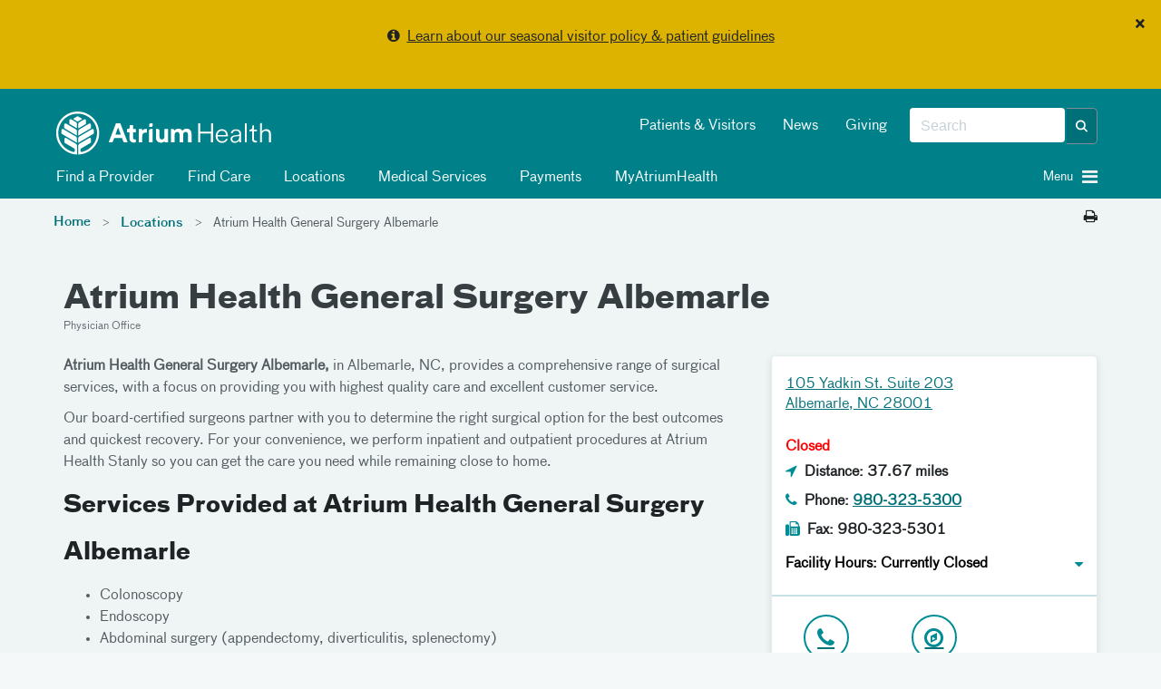

--- FILE ---
content_type: text/html; charset=utf-8
request_url: https://atriumhealth.org/locations/detail/atrium-health-general-surgery-albemarle
body_size: 70758
content:



<!DOCTYPE html>
<html xmlns="http://www.w3.org/1999/xhtml" lang="en">
<head>
    
    

    


<!-- {A77AF36D-4129-4620-A05B-A783FC1A6980} -->

<meta content="IE=edge" http-equiv="X-UA-Compatible" />
<meta name="viewport" content="width=device-width, initial-scale=1.0, maximum-scale=2.0" />

<!-- Need to preload the following to improve performance of loading the page -->
<link rel="preload" href="/assets/includes/atriumhealth/fonts/374eae_1_0.woff2" as="font" type="font/woff2" crossorigin="anonymous" />
<link rel="preload" href="/assets/includes/atriumhealth/fonts/374eae_6_0.woff2" as="font" type="font/woff2" crossorigin="anonymous" />
<link rel="preload" href="/assets/includes/atriumhealth/fonts/374eae_7_0.woff2" as="font" type="font/woff2" crossorigin="anonymous" />
<link rel="SHORTCUT ICON" type="image/x-icon" href="/favicon.png" />


<!-- SEO Meta tags... -->
            <title>
                Atrium Health General Surgery Albemarle | Albemarle, NC
            </title>
            <meta charset="UTF-8">
            <meta name="description" content="Find a surgical center near you at General Surgery Albemarle, a surgical clinic in Albermarle, NC, offering a range of surgical services. " />
            <meta name="author" content="" />
                <link rel="canonical" href="https://atriumhealth.org/locations/detail/atrium-health-general-surgery-albemarle" />
            <!-- Open Graph -->
            <meta property="og:title" content="Atrium Health General Surgery Albemarle| Albemarle, NC" />
            <meta property="og:description" content="Find a surgical center near you at Atrium Health General Surgery Albemarle, a surgical clinic in Albermarle, NC, offering a range of surgical services." />
                <meta property="og:site_name" content="Atrium Health" />
            <meta property="og:url" content="https://atriumhealth.org/locations/detail/atrium-health-general-surgery-albemarle" />
            <meta property="og:image" content="" />
            <meta property="og:image:type" content="image/jpeg" />
            <meta property="og:image:width" content="1200" />
            <meta property="og:image:height" content="627" />
            <meta property="og:type" content="Article" />
            <!-- Twitter Card Data -->
            <meta name="twitter:card" content="summary_large_image">
            <meta name="twitter:title" content="Atrium Health General Surgery Albemarle| Albemarle, NC">
            <meta name="twitter:description" content="Find a surgical center near you at Atrium Health General Surgery Albemarle, a surgical clinic in Albermarle, NC, offering a range of surgical services.">
            <meta name="twitter:url" content="https://atriumhealth.org/locations/detail/atrium-health-general-surgery-albemarle" />
                <meta name="twitter:site" content="@AtriumHealth" />
                <meta name="twitter:creator" content="@AtriumHealth" />
            <meta name="twitter:image" content="">
            <meta property="fb:page_id" content="137219337071" />
            <meta property="twitter:account_id" content="217125123" />
<script type="application/ld+json">
{
"@context":"http://schema.org",
"@type":"MedicalClinic",
"name":"Atrium Health General Surgery Albemarle",
"image":"https://atriumhealth.org/Assets/includes/AtriumHealthPlatform/images/location_placeholder.jpg",
"@id":"1442",
"url":"https://atriumhealth.org/locations/detail/atrium-health-general-surgery-albemarle",
"telephone":"980-323-5300",
"address":
{
"@type":"PostalAddress",
"streetAddress":"105 Yadkin St.",
"addressLocality":"Suite 203",
"addressRegion":"NC",
"postalCode":"28001",
"addressCountry":"US"
},
"geo":
{
"@type":"GeoCoordinates",
"latitude":"35.36301",
"longitude":"-80.19625"
},
"openingHoursSpecification":
{"@type":"OpeningHoursSpecification",
"dayOfWeek":
[
"Monday",
"Tuesday",
"Wednesday",
"Thursday",
"Friday"
]
,
"opens":"08:00",
"closes":"17:00"
}
}
</script>

<link href="https://cdn.atriumhealth.org/bundles/atriumhealth/css/head?v=N0O5lSrJ68-lZNGZvXjlMCthM2BLQSzBB7K_lmTUuLA1" rel="stylesheet" />



<link rel="stylesheet" href="https://cdn.atriumhealth.org/Assets/includes/shared/swiper-8.4.4/css/swiper.min.css" />

    <link rel="stylesheet" href="https://cdn.atriumhealth.org/Assets/includes/AtriumHealth/css/main.css?v=639035294055655837" />



<script src="https://code.jquery.com/jquery-3.7.1.min.js" integrity="sha384-1H217gwSVyLSIfaLxHbE7dRb3v4mYCKbpQvzx0cegeju1MVsGrX5xXxAvs/HgeFs" crossorigin="anonymous"></script>

<script>
    dataLayer = [];
</script>

<!-- CSS -->


<!-- app insights script added by RP -->
<script type="text/javascript">  var appInsights=window.appInsights||function(a){    function b(a){c[a]=function(){var b=arguments;c.queue.push(function(){c[a].apply(c,b)})}}var c={config:a},d=document,e=window;setTimeout(function(){var b=d.createElement("script");b.src=a.url||"https://az416426.vo.msecnd.net/scripts/a/ai.0.js",d.getElementsByTagName("script")[0].parentNode.appendChild(b)});try{c.cookie=d.cookie}catch(a){}c.queue=[];for(var f=["Event","Exception","Metric","PageView","Trace","Dependency"];f.length;)b("track"+f.pop());if(b("setAuthenticatedUserContext"),b("clearAuthenticatedUserContext"),b("startTrackEvent"),b("stopTrackEvent"),b("startTrackPage"),b("stopTrackPage"),b("flush"),!a.disableExceptionTracking){f="onerror",b("_"+f);var g=e[f];e[f]=function(a,b,d,e,h){var i=g&&g(a,b,d,e,h);return!0!==i&&c["_"+f](a,b,d,e,h),i}}return c    }({        instrumentationKey:"e7ad7762-65f8-4f9f-90b2-7c9be133991b"    });      window.appInsights=appInsights,appInsights.queue&&0===appInsights.queue.length&&appInsights.trackPageView();</script>


<link rel="stylesheet" href="https://stackpath.bootstrapcdn.com/font-awesome/4.7.0/css/font-awesome.min.css">

<style>
    .top-alert-msg {
        border: 0px solid !Important;
        text-align: center;
        margin-bottom: 0 !important;
        background: #9b3022 !important;
    }
    
    .top-alert-msg p {
        color: #FFFFFF !important;
        font-size: 14px;
        font-weight: bold;
    }
    
    .top-alert-msg a {
        color: #FFFFFF !important;
        text-decoration: underline !important;
    }
    
    .bottom-alert-msg {
        border: 0px solid !Important;
        text-align: center;
        margin-bottom: 0 !important;
        background: #006d87 !important;
    }
</style>

        <!-- START COVEO UI RESOURCES ONLY-->
 <!-- COVEO-FOR-SITECORE-5 UI RESOURCES-->
<link rel="stylesheet" href="https://static.cloud.coveo.com/searchui/v2.10116/0/css/CoveoFullSearch.min.css" integrity="sha512-NUKqyS106a5SdM4EgYzly2S0Nk4vgX5RuG6kUkGcdVaGaB/h42vEPLDFp8D+HWszl2AC+syZNzfYIUmjd+36YQ==" crossorigin="anonymous"/>
<link rel="stylesheet" href="https://static.cloud.coveo.com/coveoforsitecore/ui/v0.45.4/css/CoveoForSitecore.css" />
<script class="coveo-script" src="https://static.cloud.coveo.com/searchui/v2.10116/0/js/CoveoJsSearch.Lazy.min.js" integrity="sha512-jNK8RAtY5S20e4d2lIYuli6Nj06fAKepPPBosKX4maFnotlCNQfeF2rRtxOKGcFRtnKQdLJ763s7Ii4EN+X4DA==" crossorigin="anonymous"></script>
<script class="coveo-for-sitecore-script" type="text/javascript" src='https://static.cloud.coveo.com/coveoforsitecore/ui/v0.45.4/js/CoveoForSitecore.Lazy.min.js'></script>
<script type="text/javascript" src="https://static.cloud.coveo.com/searchui/v2.10116/js/cultures/en.js"></script>

        <!-- END COVEO UI RESOURCES ONLY-->


<script src="https://use.fortawesome.com/4fab3c45.js" async></script>

<style>
    .visually-hidden {
        position: absolute !important;
        overflow: hidden;
        clip: rect(1px, 1px, 1px, 1px);
        width: 1px;
        height: 1px;
        white-space: nowrap;
        margin: -1px;
    }

    .visible-when-focused:focus {
        clip: auto;
        overflow: visible;
        width: auto;
        height: auto;
        margin: auto;
        color: #fff;
        left: 10px;
        top: 10px;
    }

    .bypass-block-link {
        position: absolute;
        text-decoration: none;
        padding: 0.2em;
        z-index: 10;
    }

    .bypass-block-target:focus {
        outline: none;
    }

        .bypass-block-target:focus:target, [tabindex="0"]:focus, [tabindex="1"]:focus, a:focus, button:focus, input:focus {
            outline: solid 2px #fff;
        }
</style>


    
    


</head>
<body>
    <a class="visually-hidden visible-when-focused bypass-block-link" href="#mainContent">Skip Navigation</a>


<input id="alerttype" name="alerttype" type="hidden" value="True" />                    <div id="alertMessage" class="alert alert-yellow alert-dismissible text-center">
                            <button class="close" id="dismissbycookie" data-dismiss="alert" type="button">&times;</button>
                        <p><i class="fa fa-info-circle" aria-hidden="true"></i>&nbsp;&nbsp;<a href="/for-patients-visitors/visitor-restrictions">Learn about our seasonal visitor policy & patient guidelines</a></p>
                    </div>


    <input id="canvas-trigger" type="checkbox" class="visually-hidden" aria-hidden="true">
    <label for="canvas-trigger" class="canvas-trigger-label" aria-label="Toggle menu" title="Toggle menu">
        <span class="sr-only">Toggle menu</span>
        <i class="icon-menu" aria-hidden="true"></i>
    </label>

    <div id="container-canvas-on" class="slideout-panel slideout-panel-right" style="border-right: none !important;">
        
        <!-- BEGIN NOINDEX -->
        


<input type="hidden" id="dynamic-phone-number" value="Invalid" />


            <!-- added 1px for waypoints scroll. When we display alert on top of the header, and when
        user dismisses the alert, the header becomes the top most component and the hero image goes
        under the header. Adding 1px height here, so that user has the room to scroll and waypoints js will
        be able to handle fixed header positionining -->
    <div class="alert-1px-visibility" style="height:1px;background-color:#00818a"></div>
    <header class="sticky-wrapper" style="position:sticky;">
        <section id="header" class="section__header">

            <div class="container">
                <div class="row">
                    <div class="col-md-5 col-xs-8">
<a href="/" ><img src="https://cdn.atriumhealth.org/-/media/chs/images/logo/logo-atrium-white-svg.svg?rev=317f000e40a749f0b116caa25939a4fb&amp;h=65&amp;w=290&amp;la=en&amp;hash=FE8BAD51C8E31024C20938B4BF7A68EA" class="section__header-logo img-responsive" alt="atrium health home" /></a>                    </div>
                    <div class="col-md-7 hidden-xs col-xs-4">
                        <div class="pull-right">
                            <div class="form__header pull-right">

                                <!--googleoff: index-->
                                
                                <!-- BEGIN Global Search BOX -->



<script type="text/javascript">
    var endpointConfiguration = {
        siteName: "Atrium-Health",
        restEndpointUri: "/coveo/rest"
    };
    if (typeof (CoveoForSitecore) !== "undefined") {
        CoveoForSitecore.SearchEndpoint.configureSitecoreEndpoint(endpointConfiguration);
        CoveoForSitecore.version = "5.0.1368.1";
    }
</script>


<script>
    document.addEventListener("CoveoSearchEndpointInitialized", function () {
        var searchboxElement = document.getElementById("_895bae87-6f14-422b-b51a-3bc04df897e8");
        searchboxElement.addEventListener("CoveoComponentInitialized", function () {
            CoveoForSitecore.initSearchboxIfStandalone(searchboxElement, "/search-atrium-health");
        });
    })
</script>


<div id="_895bae87-6f14-422b-b51a-3bc04df897e8_container" class="top-search-box-global coveo-for-sitecore-search-box-container" data-prebind-maximum-age='currentMaximumAge' data-applied-prebind="true" >
    <div id="_895bae87-6f14-422b-b51a-3bc04df897e8"
         class="CoveoSearchbox"
         data-enable-field-addon='true'
         data-enable-omnibox='true'
         data-enable-query-extension-addon='true'
         data-enable-query-suggest-addon='true'
         data-enable-simple-field-addon='false'
         data-prebind-maximum-age='currentMaximumAge'
         data-placeholder='Search'
         data-height='40'
         data-clear-filters-on-new-query='false'
         data-applied-prebind="true">


        <script type="text/javascript">
            document.addEventListener("CoveoSearchEndpointInitialized", function () {
                var componentId = "_895bae87-6f14-422b-b51a-3bc04df897e8";
                var componentElement = document.getElementById(componentId);

                function showError(error) {
                    console.error(error);
                }

                function areCoveoResourcesIncluded() {
                    return typeof (Coveo) !== "undefined";
                }

                if (areCoveoResourcesIncluded()) {
                    var event = document.createEvent("CustomEvent");
                    event.initEvent("CoveoComponentInitialized", false, true);

                    setTimeout(function () {
                        componentElement.dispatchEvent(event);
                    }, 0);
                } else {
                    componentElement.classList.add("invalid");
                    showError("The Coveo Resources component must be included in this page.");
                }
            });
        </script>
        <div class="CoveoForSitecoreBindWithUserContext"></div>
        <div class="CoveoForSitecoreExpressions"></div>
        <div class="CoveoForSitecoreConfigureSearchHub" data-sc-search-hub="search atrium health"></div>
    </div>
    <!-- BEGIN OMNI BOX -->
    
    <!-- END OMNI BOX -->
</div>
<!-- END Global Search BOX -->



                                <!--googleon: index-->
                            </div>
                            <div class="pull-right nav-utility hidden-sm">
                                <!--googleoff: index-->
                                    <ul class="nav nav-pills">
                                            <li><a href="/for-patients-visitors" title="Patients &amp; Visitors" >Patients &amp; Visitors</a></li>
                                            <li><a href="/about-us/newsroom" title="News" >News</a></li>
                                            <li><a href="https://www.atriumhealthfoundation.org/" target="_blank" title="Giving" >Giving</a></li>
                                    </ul>
                                <!--googleon: index-->
                            </div>
                        </div>
                    </div>
                    <div class="col-sm-10 hidden-xs">
                            <div class="nav-modal">

                                <ul class="nav nav-pills">
                                                <li>
                                                    <a class="clickNavigationTracking" href="/find-a-doctor" target="" data-eventcategory="Navigation" data-event="topNavClick" data-linktext="Find a Provider" data-linkurl="/find-a-doctor">
                                                        <i class="fa "></i>
                                                        Find a Provider
                                                    </a>
                                                </li>
                                                <li>
                                                    <a class="clickNavigationTracking" href="/find-care" target="" data-eventcategory="Navigation" data-event="topNavClick" data-linktext="Find Care" data-linkurl="/find-care">
                                                        <i class="fa "></i>
                                                        Find Care
                                                    </a>
                                                </li>
                                                <li>
                                                    <a class="clickNavigationTracking" href="/locations" target="" data-eventcategory="Navigation" data-event="topNavClick" data-linktext="Locations" data-linkurl="/locations">
                                                        <i class="fa "></i>
                                                        Locations
                                                    </a>
                                                </li>
                                                <li>
                                                    <a class="clickNavigationTracking" href="/medical-services" target="" data-eventcategory="Navigation" data-event="topNavClick" data-linktext="Medical Services" data-linkurl="/medical-services">
                                                        <i class="fa "></i>
                                                        Medical Services
                                                    </a>
                                                </li>
                                                <li>
                                                    <a class="clickNavigationTracking" href="https://my.atriumhealth.org/MyAtriumHealth/Billing/GuestPay/PayAsGuest" target="_blank" data-eventcategory="Navigation" data-event="topNavClick" data-linktext="Payments" data-linkurl="https://my.atriumhealth.org/MyAtriumHealth/Billing/GuestPay/PayAsGuest">
                                                        <i class="fa "></i>
                                                        Payments
                                                    </a>
                                                </li>
                                                <li>
                                                    <a class="clickNavigationTracking" href="https://my.atriumhealth.org/MyAtriumHealth/Authentication/Login?" target="_blank" data-eventcategory="Navigation" data-event="topNavClick" data-linktext="MyAtriumHealth" data-linkurl="https://my.atriumhealth.org/MyAtriumHealth/Authentication/Login?">
                                                        <i class="fa "></i>
                                                        MyAtriumHealth
                                                    </a>
                                                </li>
                                </ul>
                            </div>
                    </div>
                    <div class="col-sm-2 col-xs-4">
                            <a id="canvas-trigger-toggle">
                                <i aria-hidden="true" class="canvas-trigger-toggle__button burger-menu -closed pull-right fa fa-bars"></i>
                                <i aria-hidden="true" class="canvas-trigger-toggle__button close-menu -open  fa fa-times"></i>
                                <span class="canvas-trigger-toggle__label pull-right">Menu&nbsp;</span>
                            </a>
                    </div>
                </div>
            </div>

        </section>
    </header>
<style>

    .remove-1px {
        display: none;
    }

    .add-1px {
        display: block;
    }

    @-moz-document url-prefix() {
        .remove-1px {
            display: block;
        }
    }

    .nav-pills i, #canvas-trigger-toggle i:before {
        color: #f2f2f2;
    }

    .nav li {
        font-weight: normal;
    }

    /*This will work for firefox*/

</style>

        <!-- END NOINDEX -->
        <div id="mainContent" class="bypass-block-target" tabindex="-1"></div>
        <div class="page-wrapper">
                <section class="section__breadcrumbs">
        <div class="section__breadcrumbs-container container breadcrumbs">
            <div class="row">
                <div class="col-xs-10">
                    <ol class="breadcrumb show-desktop">
                                <li class="breadcrumb-item">
                                    <a href="/">Home</a>
                                </li>
                                <li class="breadcrumb-item">
                                    <a href="/locations">Locations</a>
                                </li>
                                    <li class="breadcrumb-item active">
                                        Atrium Health General Surgery Albemarle
                                    </li>
                    </ol>
                        <ol class="breadcrumb show-mobile">

                                    <li class="breadcrumb-item">
                                        > <a href="/locations">Locations</a>
                                    </li>
                        </ol>
                </div>
                <div class="col-xs-2">
                        <a class="pull-right print-page" onclick="window.print();return false;" aria-label="Print this page" title="Print this page"><i class="fa fa-print"></i></a>
                </div>
            </div>
        </div>
    </section>
    <style>
        @media screen and (max-width: 480px) {
            .show-mobile {
                display: block !important;
            }

            .show-desktop {
                display: none !important;
            }
        }

        @media screen and (min-width: 481px) {
            .show-mobile {
                display: none !important;
            }

            .show-desktop {
                display: flex !important;
            }
        }
    </style>
<div class="">
    <div class="container">
        <div class="row">
            <div class="col-md-12 column-content">
                
                <div class="row">
                    <div class="col-sm-12">
                        
<div class="page-header">
            <h1 class="page-title">
                Atrium Health General Surgery Albemarle
            </h1>


</div>

                <div class="row mb-4 location--basic-header">
                    <div class="col-md-6 location-type">
                        Physician Office
                    </div>
                </div>




    <div class="row mb-4 location-enhanced-main-container">
        <div class="col-md-8 col-sm-12 introText enhanced-padding">
            
            <p><strong>Atrium Health General Surgery Albemarle,</strong> <span>in Albemarle, NC, provides a comprehensive range of surgical services, with a focus on providing you with highest quality care and excellent customer service. </span></p>
<p><span>Our board-certified surgeons partner with you to determine the right surgical option for the best outcomes and quickest recovery. For your convenience, we perform inpatient and outpatient procedures at Atrium Health Stanly so you can get the care you need while remaining close to home.</span></p>
<h2>Services Provided at Atrium Health General Surgery Albemarle</h2>
<ul>
    <li>Colonoscopy</li>
    <li>Endoscopy</li>
    <li>Abdominal surgery (appendectomy, diverticulitis, splenectomy)</li>
    <li>Breast cancer surgery (biopsy, lumpectomy and mastectomy)</li>
    <li>Minimally invasive surgery</li>
    <li>Thyroid surgery</li>
    <li>Gallbladder surgery</li>
    <li>Removal or destruction of rectal or intestinal tumor</li>
    <li>Vein surgery</li>
    <li>Wound care</li>
</ul>
<h2>Patient Forms</h2>
<p><strong>Atrium Health General Surgery Albemarle</strong> provides new and existing patients the following forms for download to complete and bring to your appointment:</p>
<h3>Existing Patient Forms</h3>
<ul>
    <li><a href="https://cdn.atriumhealth.org/-/media/documents/practicesforms/cpn-adult-registration-form.pdf?rev=d481c2785a11460689fbc73156deb031&amp;hash=9353F98A158ACD945A43674D2E95F798" title="Albemarle Surgical Associates Patient Registration Form" target="_blank" rel="noopener noreferrer">Patient Registration Form</a> (PDF)</li>
</ul>
<h3>Release of Medical Records</h3>
<ul>
    <li><a href="https://cdn.atriumhealth.org/-/media/documents/practicesforms/authorization-for-release-of-health-information.pdf?rev=308a5d04b315417d94ce83dab2254970&amp;hash=D4222A236A2CA718F06C0D250EDEF6F0" title="Albemarle Surgical Associates Authorization for Release of Health Information" target="_blank" rel="noopener noreferrer">Authorization for Release of Health Information</a> (PDF)</li>
    <li><a href="https://cdn.atriumhealth.org/-/media/documents/practicesforms/cpn-acknowledgement-form.pdf?rev=9dbff2e698ec48848e5aaa666f26132b&amp;hash=4688CF992DEC6358AA3621E4C3F40825" title="Albemarle Surgical Associates Acknowledgement Form (HIPAA)" target="_blank" rel="noopener noreferrer">Acknowledgement Form (HIPAA)</a> (PDF)</li>
</ul>
        </div>
        <div class="col-md-4 col-sm-12">
            <div class="card location--basic enhanced">

                <div class="row enhanced-padding">


                        <div class="col-md-12 facility-address">
                            <a href="https://maps.google.com/maps?hl=en&amp;daddr=105 Yadkin St.
 Suite 203 Albemarle NC 28001
" aria-label="Address link opens in Google Maps in a new browser tab" target="_blank" rel="noopener">
                                105 Yadkin St. Suite 203<br>Albemarle, NC 28001
                            </a>
                        </div>



                        <div class="facility-closed col-md-12">
                            Closed
                        </div>

                        <div class="col-md-12 facility-distance">
                            <i class="fa fa-location-arrow"></i>
                            Distance: 37.67 miles
                        </div>

                        <div class="col-md-12 facility-phone">
                            <i class="fa fa-phone"></i>
                            Phone:
                            <a href="tel:980-323-5300" aria-label="Click to Call 980-323-5300">980-323-5300</a>
                        </div>
                                            <div class="col-md-12 facility-fax">
                            <i class="fa fa-fax"></i>
                            Fax: 980-323-5301
                        </div>
                                                                <div class="col-md-12 facility-hours dropdown-arrow">

                            <button class="btn btn-primary hours-button" type="button" data-toggle="collapse" data-target="#hoursToggle" aria-expanded="false" aria-controls="hoursToggle">
                                <span class="location-hours-today"><div class='location-hour-table'><div class='location-hours-row current-day'><div class='location-hours-cell'><b>Facility Hours: Currently Closed</b></div><div class='location-hours-cell'></div></div></div></span>
                            </button>

                            <div id="hoursToggle" class="collapse location-hours-detail">
                                <div class='location-hour-table'><hr class='location-hour-separator'><div class='location-hours-row'><div class='location-hours-cell'><b>Monday</b></div><div class='location-hours-cell'>8:00 AM - 5:00 PM</div></div><div class='location-hours-row'><div class='location-hours-cell'><b>Tuesday</b></div><div class='location-hours-cell'>8:00 AM - 5:00 PM</div></div><div class='location-hours-row'><div class='location-hours-cell'><b>Wednesday</b></div><div class='location-hours-cell'>8:00 AM - 5:00 PM</div></div><div class='location-hours-row'><div class='location-hours-cell'><b>Thursday</b></div><div class='location-hours-cell'>8:00 AM - 5:00 PM</div></div><div class='location-hours-row'><div class='location-hours-cell'><b>Friday</b></div><div class='location-hours-cell'>8:00 AM - 5:00 PM</div></div></div>
                            </div>
                        </div>

                </div>
                <div class="row">
                    <div class="col-md-12">
                        <ul class="top-icons">
                            
            <li style="flex: 0 0 33.33333%; max-width: 33.33333%;">
                <a href="tel:980-323-5300" aria-label="Click to Call 980-323-5300"><i class="fa fa-phone"></i> <span>CALL</span></a>

            </li>
                <li style="flex: 0 0 33.33333%; max-width: 33.33333%;">
                    <a href="https://maps.google.com/maps?hl=en&amp;daddr=105 Yadkin St.
 Suite 203 Albemarle NC 28001
" aria-label="Address link opens in Google Maps in a new browser tab" target="_blank" rel="noopener"><i class="fa fa-compass"></i><span>DIRECTIONS</span></a>
                </li>

                        </ul>
                    </div>

                </div>
                <div class="row">
                    <div class="col-md-12">
                        <img src="/Assets/includes/CHS/images/smm_locations_loader.gif" id="mapLoadingIcon" style="display: none;">
                            <iframe width="100%" height="250" frameborder="0" style="border: 0; display: block" aria-label="Google Maps" src="https://www.google.com/maps/embed/v1/place?key=AIzaSyDhsm7magjAIpEGmKSC1Wagb77xGIN288g &amp;q=105 Yadkin St.
 Suite 203 Albemarle NC 28001
" allowfullscreen="" onload=" document.getElementById('mapLoadingIcon').style.display = 'none'; "></iframe>
                    </div>
                </div>

            </div>

        </div>
    </div>

<!-- local provider team-->





        <!-- this hidden field is populated only when mode is combinaut. If mode is coveo then hdnSpecialty is used, because coveo can work
        on guids,  but combinaut needs names -->
            <input id="hdnSpecialty" type="hidden" value="" />
            <!-- this hidden field is populated only when mode is combinaut. If mode is coveo then hdnSpecialty is used, because coveo can work
            on guids,  but combinaut needs names -->
            <input id="hdnSpecialtyNames" type="hidden" value="" />
        <!-- this filter is exclusively used by combinaut because combinaut requires filters in the form of
            long {ID} and not short guids. -->
        <input id="hdnProviderLocations" type="hidden" value="{A77AF36D-4129-4620-A05B-A783FC1A6980}" />
        <input id="hdnClinicalInterests" type="hidden" value="" />
        <input id="hdnProviderCareTypes" type="hidden" value="" />
        <input id="hdnProviderCareTypeNames" type="hidden" value="" />
        <!--this hdn variable is exclusively used for Coveo Query, it contains location filter as short guids
            because coveo stores as short guids -->
        <input id="hdnProviderLocationShortGuids" type="hidden" value="a77af36d41294620a05ba783fc1a6980" />
        <input id="hdnOwned" type="hidden" value="" />
    <input id="hdnPatientAgeGroup" type="hidden" value="" />
    <input id="hdnSkill" type="hidden" value="" />
    <input id="hdnProviderNetwork" type="hidden" value="" />






<div id="meet-the-team" class="introText container">
    <h2>Our Providers</h2>

        <p class="mtt-intro-text">
            Meet this location&rsquo;s providers and find the one for you. Use the filters to narrow your search.
        </p>

</div>

        <div id="sparkle-doctor-finder-container" class="meet-the-team"></div>
        <script>


            if ($('#dynamic-phone-number').length && $('#dynamic-phone-number').val().length > 0) {



                $.ajax({ url: 'https://providers.atriumhealth.org/assets/embed/doctor_finder.js', dataType: 'script', cache: true }).then(function () {
                    new Sparkle.Embed.DoctorFinder('sparkle-doctor-finder-container', {
                        urlMap: {
                            'https://providers.atriumhealth.org/physicians/<slug>': 'https://atriumhealth.org/provider-profile/<slug>'
                        },
                        urlParams: {
                            pnr: {
                                '***-***-****': $('#dynamic-phone-number').val() // This is a mapping from any number that looks like the given pattern. You can also use `?` to indicate a number that is optional, e.g. if there is a country code in some of the numbers you want to match your pattern could be '?-***-***-****'. You can also include parentheses, spaces, etc. but the pattern must match the target phone number. I do allow fuzzier matching for href phone links in order to avoid needing to specify a separate pattern for the visible phone number and for the phone number in the actual element attribute, e.g. href="tel:123456789" because in that case we know it is a phone number.
                            }
                        },
                        search: {
                            specialty_scope: $('#hdnSpecialtyNames').val(),
                            location_scope: $('#hdnProviderLocations').val(),
                            clinical_interest_scope: $('#hdnClinicalInterests').val(),
                            provider_type_scope: $('#hdnProviderCareTypeNames').val(),
                            employed: $('#hdnOwned').val(),
                            age_group: $("#hdnPatientAgeGroup").val(),
                            skill: $("#hdnSkill").val(),
                            provider_network_scope: $("#hdnProviderNetwork").val()
                        },
                        ui: {
                                landingPage: false,
                                results: {
                                    title: function (count) { return count == 1 ? 'Doctor' : 'Doctors' },
                                    summary: false,
                                    filters: ['age_group','gender'],
                                    alwaysShowFilters: true,
                                    stickyHeaderOffset: function () { return $('#header').outerHeight() }
                                }
                        }
                  });
                })



            }  //end if
            else {

                $.ajax({ url: 'https://providers.atriumhealth.org/assets/embed/doctor_finder.js', dataType: 'script', cache: true }).then(function () {
                  new Sparkle.Embed.DoctorFinder('sparkle-doctor-finder-container', {
                    urlMap: {
                        'https://providers.atriumhealth.org/physicians/<slug>': 'https://atriumhealth.org/provider-profile/<slug>'
                    },
                    search: {
                        specialty_scope: $('#hdnSpecialtyNames').val(),
                        location_scope: $('#hdnProviderLocations').val(),
                        clinical_interest_scope: $('#hdnClinicalInterests').val(),
                        provider_type_scope: $('#hdnProviderCareTypeNames').val(),
                        employed: $('#hdnOwned').val(),
                        age_group: $("#hdnPatientAgeGroup").val(),
                        skill: $("#hdnSkill").val(),
                        provider_network_scope: $("#hdnProviderNetwork").val()
                    },
                    ui: {
                            landingPage: false,
                            results: {
                                title: function (count) { return count == 1 ? 'Doctor' : 'Doctors' },
                                summary: false,
                                filters: ['age_group','gender'],
                                alwaysShowFilters: true,
                                stickyHeaderOffset: function () { return $('#header').outerHeight() }
                            }
                    }
                  });
                })

            }  //end else

        </script>




                    </div>
                </div>
            </div>
        </div>
    </div>
</div>

        </div>
        <div id="MainPanel">
            <div id="coveo-center-column">
                
                
                
            </div>
        </div>
        <!-- BEGIN NOINDEX -->
        


    <div id="container-footer-static" class="footer__static">
        <div class="container">
            <div class="row">
                <div class="col-md-12">
                    <div class="row clearfix d-block" style="">
                             <div class="col-sm-4 float-left">
                                <h5 class="footer__static-headline">
                                    About Atrium Health
                                </h5>
                                                                <ul class="footer__static-ul">
                                        <li>
                                            <a href="/about-us" data-linktext="About Us" aria-label="About Us" data-linkurl="/about-us" data-event="mainFooterNavClick" title="About Us" class="clickNavigationTracking" data-eventcategory="Navigation" >About Us</a>
                                        </li>
                                        <li>
                                            <a href="https://www.advocatehealth.org/" data-linktext="Advocate Health" aria-label="Advocate Health" data-linkurl="https://www.advocatehealth.org/" data-event="mainFooterNavClick" title="Advocate Health" class="clickNavigationTracking" data-eventcategory="Navigation" >Advocate Health</a>
                                        </li>
                                        <li>
                                            <a href="/connect-with-us" data-linktext="Connect with us" aria-label="Connect with us" data-linkurl="/connect-with-us" data-event="mainFooterNavClick" title="Connect with us" class="clickNavigationTracking" data-eventcategory="Navigation" >Connect with us</a>
                                        </li>
                                        <li>
                                            <a href="/contact-us" data-linktext="Contact Us" aria-label="Contact Us" data-linkurl="/contact-us" data-event="mainFooterNavClick" title="Contact Us" class="clickNavigationTracking" data-eventcategory="Navigation" >Contact Us</a>
                                        </li>
                                        <li>
                                            <a href="/for-patients-visitors/online-privacy-policy" data-linktext="Online Privacy Practices" aria-label="Online Privacy Practices" data-linkurl="/for-patients-visitors/online-privacy-policy" data-event="mainFooterNavClick" title="Online Privacy Practices" class="clickNavigationTracking" data-eventcategory="Navigation" >Online Privacy Practices</a>
                                        </li>
                                        <li>
                                            <a href="/for-patients-visitors/privacy" data-linktext="Patient Privacy" aria-label="Patient Privacy" data-linkurl="/for-patients-visitors/privacy" data-event="mainFooterNavClick" title="Patient Privacy" class="clickNavigationTracking" data-eventcategory="Navigation" target="_blank" >Patient Privacy</a>
                                        </li>
                                        <li>
                                            <a href="/for-patients-visitors/financial-assistance" data-linktext="Financial Assistance and Standard Charges" aria-label="Financial Assistance and Standard Charges" data-linkurl="/for-patients-visitors/financial-assistance" data-event="mainFooterNavClick" title="Financial Assistance and Standard Charges" class="clickNavigationTracking" data-eventcategory="Navigation" >Financial Assistance and Standard Charges</a>
                                        </li>
                                        <li>
                                            <a href="/for-patients-visitors/financial-assistance/pricing" data-linktext="Price Transparency" aria-label="Price Transparency" data-linkurl="/for-patients-visitors/financial-assistance/pricing" data-event="mainFooterNavClick" title="Price Transparency" class="clickNavigationTracking" data-eventcategory="Navigation" >Price Transparency</a>
                                        </li>
                                        <li>
                                            <a href="https://my.atriumhealth.org/myatriumhealth/GuestEstimates/AcceptDisclaimer?svcArea=WP-24PMiiFPRSEFif319b0KumtQ-3D-3D-24RBhZ-2BD2t0TfHC5GO-2BiGyPf-2FmkzZvP0egaQT2zC0vymQ-3D&amp;isMultiSA=false" data-linktext="Get Estimate" aria-label="Get Estimate" data-linkurl="https://my.atriumhealth.org/myatriumhealth/GuestEstimates/AcceptDisclaimer?svcArea=WP-24PMiiFPRSEFif319b0KumtQ-3D-3D-24RBhZ-2BD2t0TfHC5GO-2BiGyPf-2FmkzZvP0egaQT2zC0vymQ-3D&isMultiSA=false" data-event="mainFooterNavClick" title="Get Estimate" class="clickNavigationTracking" data-eventcategory="Navigation" target="_blank" >Get Estimate</a>
                                        </li>
                                </ul>

                            </div>
                             <div class="col-sm-4 float-left">
                                <h5 class="footer__static-headline">
                                    Careers
                                </h5>
                                                                <ul class="footer__static-ul">
                                        <li>
                                            <a href="https://careers.atriumhealth.org/" data-linktext="Join Atrium Health" aria-label="Join Atrium Health" data-linkurl="https://careers.atriumhealth.org/" data-event="mainFooterNavClick" title="Join Atrium Health" class="clickNavigationTracking" data-eventcategory="Navigation" target="new tab" >Join Atrium Health</a>
                                        </li>
                                        <li>
                                            <a href="https://careers.atriumhealth.org/search/jobs?ns_category=physicians-apps&amp;cfm3[]=Physicians&amp;cfm3[]=Anesthesia%20Services%20(CRNAs)&amp;cfm3[]=Mid%20Level%20Providers%20PA%2FMidwife&amp;cfm3[]=Advanced%20Practice%20Practitioner&amp;cfm3[]=Advanced%20Practice%20Provider" data-linktext="Physician & APP Careers" aria-label="Physician and APP Careers" data-linkurl="https://careers.atriumhealth.org/search/jobs?ns_category=physicians-apps&cfm3[]=Physicians&cfm3[]=Anesthesia%20Services%20(CRNAs)&cfm3[]=Mid%20Level%20Providers%20PA%2FMidwife&cfm3[]=Advanced%20Practice%20Practitioner&cfm3[]=Advanced%20Practice%20Provider" data-event="mainFooterNavClick" title="Physician and APP Careers" class="clickNavigationTracking" data-eventcategory="Navigation" target="_blank" >Physician &amp; APP Careers</a>
                                        </li>
                                </ul>

                            </div>
                             <div class="col-sm-4 float-left">
                                <h5 class="footer__static-headline">
                                    For Employees
                                </h5>
                                                                <ul class="footer__static-ul">
                                        <li>
                                            <a href="/atrium-health-connect" data-linktext="Atrium Health Connect" aria-label="Atrium Health Connect" data-linkurl="/atrium-health-connect" data-event="mainFooterNavClick" title="Atrium Health Connect" class="clickNavigationTracking" data-eventcategory="Navigation" >Atrium Health Connect</a>
                                        </li>
                                        <li>
                                            <a href="/medical-services/prevention-wellness/behavioral-health/eap/for-employees" data-linktext="Employee Assistance Program" aria-label="Employee Assistance Program" data-linkurl="/medical-services/prevention-wellness/behavioral-health/eap/for-employees" data-event="mainFooterNavClick" title="Employee Assistance Program" class="clickNavigationTracking" data-eventcategory="Navigation" >Employee Assistance Program</a>
                                        </li>
                                        <li>
                                            <a href="https://teammates.atriumhealth.org/human-resources/livewell-care" data-linktext="LiveWELL Care" aria-label="LiveWELL Care" data-linkurl="https://teammates.atriumhealth.org/human-resources/livewell-care" data-event="mainFooterNavClick" title="LiveWELL Care" class="clickNavigationTracking" data-eventcategory="Navigation" >LiveWELL Care</a>
                                        </li>
                                        <li>
                                            <a href="https://webchartnow.com/wakehealth/webchart.cgi?f=layout&amp;name=Home&amp;svar_cobrand_patid=170543&amp;cobrand_patid=170543&amp;pat_id=196347&amp;module=Patient+Portal" data-linktext="Teammate Health Portal" aria-label="Teammate Health Portal" data-linkurl="https://webchartnow.com/wakehealth/webchart.cgi?f=layout&name=Home&svar_cobrand_patid=170543&cobrand_patid=170543&pat_id=196347&module=Patient+Portal" data-event="mainFooterNavClick" title="Teammate Health Portal" class="clickNavigationTracking" data-eventcategory="Navigation" target="_blank" >Teammate Health Portal</a>
                                        </li>
                                </ul>

                            </div>
                             <div class="col-sm-4 float-left">
                                <h5 class="footer__static-headline">
                                    For Providers
                                </h5>
                                                                <ul class="footer__static-ul">
                                        <li>
                                            <a href="/for-providers" data-linktext="For Providers" aria-label="For Providers" data-linkurl="/for-providers" data-event="mainFooterNavClick" title="For Providers" class="clickNavigationTracking" data-eventcategory="Navigation" >For Providers</a>
                                        </li>
                                </ul>

                            </div>
                             <div class="col-sm-4 float-left">
                                <h5 class="footer__static-headline">
                                    For Employers
                                </h5>
                                                                <ul class="footer__static-ul">
                                        <li>
                                            <a href="/medical-services/prevention-wellness/employer-solutions" data-linktext="Advocate Health Solutions" aria-label="Advocate Health Solutions" data-linkurl="/medical-services/prevention-wellness/employer-solutions" data-event="mainFooterNavClick" title="Advocate Health Solutions" class="clickNavigationTracking" data-eventcategory="Navigation" >Advocate Health Solutions</a>
                                        </li>
                                        <li>
                                            <a href="/medical-services/prevention-wellness/behavioral-health/eap" data-linktext="Employee Assistance Program Services" aria-label="Employee Assistance Program Services" data-linkurl="/medical-services/prevention-wellness/behavioral-health/eap" data-event="mainFooterNavClick" title="Employee Assistance Program Services" class="clickNavigationTracking" data-eventcategory="Navigation" >Employee Assistance Program Services</a>
                                        </li>
                                </ul>

                            </div>
                    </div>
                </div>
            </div>
        </div>
    </div>

    <footer id="container-copyright-static" class="footer__utility">
        <div class="container">
            <div class="row">
                <div class="col-md-12">
                    <div class="row">
                        <div class="col-sm-4">


            <ul class="social-media">
                                    <li>
<a href="https://www.youtube.com/channel/UCiD9YK-eV9n0SWR7seZP_DQ?reload=9" data-linktext="fa-youtube" aria-label="Youtube" data-linkurl="https://www.youtube.com/channel/UCiD9YK-eV9n0SWR7seZP_DQ?reload=9" data-event="secondaryFooterNavClick" title="Youtube" class="clickNavigationTracking" data-eventcategory="Navigation" target="new tab" >                            <i class="fa fa-youtube"></i>
</a>                    </li>
                    <li>
<a href="https://twitter.com/AtriumHealth" data-linktext="fort fort-x-twitter" aria-label="Twitter" data-linkurl="https://twitter.com/AtriumHealth" data-event="secondaryFooterNavClick" title="Twitter" class="clickNavigationTracking" data-eventcategory="Navigation" target="new tab" >                            <i class="fa fort fort-x-twitter"></i>
</a>                    </li>
                    <li>
<a href="https://www.facebook.com/AtriumHealthUS/" data-linktext="fa-facebook" aria-label="Facebook" data-linkurl="https://www.facebook.com/AtriumHealthUS/" data-event="secondaryFooterNavClick" title="Facebook" class="clickNavigationTracking" data-eventcategory="Navigation" target="new tab" >                            <i class="fa fa-facebook"></i>
</a>                    </li>
                    <li>
<a href="https://www.instagram.com/atriumhealth/" data-linktext="fa-instagram" aria-label="Instagram" data-linkurl="https://www.instagram.com/atriumhealth/" data-event="secondaryFooterNavClick" title="Instagram" class="clickNavigationTracking" data-eventcategory="Navigation" target="new tab" >                            <i class="fa fa-instagram"></i>
</a>                    </li>
                    <li>
<a href="https://www.linkedin.com/company/atrium-health-us/" data-linktext="fa-linkedin" aria-label="Linked In" data-linkurl="https://www.linkedin.com/company/atrium-health-us/" data-event="secondaryFooterNavClick" title="Linked In" class="clickNavigationTracking" data-eventcategory="Navigation" target="new tab" >                            <i class="fa fa-linkedin"></i>
</a>                    </li>
                    <li>
<a href="/contact-us" data-linktext="fa-envelope" aria-label="Email" data-linkurl="/contact-us" data-event="secondaryFooterNavClick" title="Email" class="clickNavigationTracking" data-eventcategory="Navigation" target="new tab|Custom" >                            <i class="fa fa-envelope"></i>
</a>                    </li>
            </ul>
                                    © <script type="text/javascript">   document.write(new Date().getFullYear()); </script> Atrium Health® 800-821-1535                                </div>

                        <div class="col-sm-8 copyright-custom">
<a href="/for-patients-visitors/non-discrimination-accessibility-notice" data-linktext="Non-Discrimination and Accessibility Notice" aria-label="Non-Discrimination and Accessibility Notice" data-linkurl="/for-patients-visitors/non-discrimination-accessibility-notice" data-event="secondaryFooterNavClick" title="Non-Discrimination and Accessibility Notice" class="clickNavigationTracking" data-eventcategory="Navigation" >Non-Discrimination and Accessibility Notice</a><a href="/for-patients-visitors/privacy" data-linktext="Patient Privacy" aria-label="Patient Privacy" data-linkurl="/for-patients-visitors/privacy" data-event="secondaryFooterNavClick" title="Patient Privacy" class="clickNavigationTracking" data-eventcategory="Navigation" >Patient Privacy</a><a href="/for-patients-visitors/online-privacy-policy" data-linktext="Online Privacy Practices" aria-label="Online Privacy Practices" data-linkurl="/for-patients-visitors/online-privacy-policy" data-event="secondaryFooterNavClick" title="Online Privacy Practices" class="clickNavigationTracking" data-eventcategory="Navigation" >Online Privacy Practices</a><a href="/for-patients-visitors/privacy/terms-of-use" data-linktext="Terms and Conditions" aria-label="Terms and Conditions" data-linkurl="/for-patients-visitors/privacy/terms-of-use" data-event="secondaryFooterNavClick" title="Terms and Conditions" class="clickNavigationTracking" data-eventcategory="Navigation" >Terms and Conditions</a><a href="/site-map" data-linktext="Site Map" aria-label="Site Map" data-linkurl="/site-map" data-event="secondaryFooterNavClick" title="Site Map" class="clickNavigationTracking" data-eventcategory="Navigation" >Site Map</a>                        </div>
                        </div>
                                            </div>
            </div>
        </div>
    </footer>
    <div class="visible-xs" id="container-footer-mobile">
        <div class="container">
            <div class="row">
                        <ul class="nav nav-pills">
                                <li><a href="/medical-services/get-care-now" class="nav-link" >Get Care Now</a></li>
                                <li><a href="https://my.atriumhealth.org/MyChart/Authentication/Login" class="nav-link" >MyAtriumHealth</a></li>
                                <li><a href="/search-atrium-health" class="nav-link" >Search</a></li>
                        </ul>

            </div>
        </div>
    </div>

        <!-- END NOINDEX -->
    </div>
    <script id="ffaq"></script>

    <!-- BEGIN NOINDEX -->

    

    <div id="container-canvas-off" class="slideout-menu slideout-menu-right">
        <div class="">
            <div class="panel panel-close">
                <div class="panel-heading">
                    <div class="pull-right">
                        Close <i class="fa fa-close"></i>
                    </div>
                </div>
            </div>
            <nav id="menu" role="navigation" aria-label="primary" tabindex="0">
                <input id="main-nav-check" type="checkbox">
                <label for="main-nav-check" class="toggle" onclick="" title="Close">x</label>
                <ul role="menubar" aria-label="Menu">
                                <li role="none" class="sub-heading">Menu</li>
                                            <li>
                                                <a class="clickNavigationTracking" role="menuitem" href="/search-atrium-health" data-eventcategory="Navigation" data-event="menuNavClick" data-linktext="Search" data-linkurl="/search-atrium-health" aria-label="Search">
                                                    Search
                                                </a>

                                            </li>
                                            <li>
                                                <a class="clickNavigationTracking" role="menuitem" href="/find-a-doctor" data-eventcategory="Navigation" data-event="menuNavClick" data-linktext="Find a Provider" data-linkurl="/find-a-doctor" aria-label="Find a Provider">
                                                    Find a Provider
                                                </a>

                                            </li>
                                            <li>
                                                <a class="clickNavigationTracking" role="menuitem" href="/locations" data-eventcategory="Navigation" data-event="menuNavClick" data-linktext="Find a Location" data-linkurl="/locations" aria-label="Find a Location">
                                                    Find a Location
                                                </a>

                                            </li>
                                            <li>
                                                <a class="clickNavigationTracking" role="menuitem" href="/make-an-appointment" data-eventcategory="Navigation" data-event="menuNavClick" data-linktext="Make an Appointment" data-linkurl="/make-an-appointment" aria-label="Make an Appointment">
                                                    Make an Appointment
                                                </a>

                                            </li>
                                            <li>
                                                <a class="clickNavigationTracking" role="menuitem" href="/find-care" data-eventcategory="Navigation" data-event="menuNavClick" data-linktext="Find Care" data-linkurl="/find-care" aria-label="Find Care">
                                                    Find Care
                                                </a>

                                            </li>
                                            <li>
                                                <a class="clickNavigationTracking" role="menuitem" href="https://my.atriumhealth.org/MyAtriumHealth/Billing/GuestPay/PayAsGuest" data-eventcategory="Navigation" data-event="menuNavClick" data-linktext="Make a Payment" data-linkurl="https://my.atriumhealth.org/MyAtriumHealth/Billing/GuestPay/PayAsGuest" aria-label="Make a Payment">
                                                    Make a Payment
                                                </a>

                                            </li>
                                            <li>
                                                <a class="clickNavigationTracking" role="menuitem" href="/events" data-eventcategory="Navigation" data-event="menuNavClick" data-linktext="Classes and Events" data-linkurl="/events" aria-label="Classes and Events">
                                                    Classes and Events
                                                </a>

                                            </li>
                                            <li>
                                                <a class="clickNavigationTracking" role="menuitem" href="/about-us/newsroom" data-eventcategory="Navigation" data-event="menuNavClick" data-linktext="News" data-linkurl="/about-us/newsroom" aria-label="News">
                                                    News
                                                </a>

                                            </li>
                                            <li>
                                                <a class="clickNavigationTracking" role="menuitem" href="https://www.atriumhealthfoundation.org/get-involved/donate/" data-eventcategory="Navigation" data-event="menuNavClick" data-linktext="Make a Donation" data-linkurl="https://www.atriumhealthfoundation.org/get-involved/donate/" aria-label="Make a Donation">
                                                    Make a Donation
                                                </a>

                                            </li>
                                            <li>
                                                <a class="clickNavigationTracking" role="menuitem" href="https://my.atriumhealth.org/myatriumhealth/Authentication/Login?" data-eventcategory="Navigation" data-event="menuNavClick" data-linktext="MyAtriumHealth Login" data-linkurl="https://my.atriumhealth.org/myatriumhealth/Authentication/Login?" aria-label="MyAtriumHealth Login">
                                                    MyAtriumHealth Login
                                                </a>

                                            </li>
                                            <li>
                                                <a class="clickNavigationTracking" role="menuitem" href="/medical-services" data-eventcategory="Navigation" data-event="menuNavClick" data-linktext="Medical Services" data-linkurl="/medical-services" aria-label="Medical Services">
                                                    Medical Services
                                                </a>

                                            </li>
                                            <li>
                                                <a class="clickNavigationTracking" role="menuitem" href="/for-patients-visitors" data-eventcategory="Navigation" data-event="menuNavClick" data-linktext="Patients &amp; Visitors" data-linkurl="/for-patients-visitors" aria-label="Patients &amp; Visitors">
                                                    Patients &amp; Visitors
                                                </a>

                                            </li>
                                            <li>
                                                <a class="clickNavigationTracking" role="menuitem" href="/for-providers" data-eventcategory="Navigation" data-event="menuNavClick" data-linktext="For Providers" data-linkurl="/for-providers" aria-label="For Providers">
                                                    For Providers
                                                </a>

                                            </li>
                                            <li>
                                                <a class="clickNavigationTracking" role="menuitem" href="/atrium-health-connect" data-eventcategory="Navigation" data-event="menuNavClick" data-linktext="For Employees" data-linkurl="/atrium-health-connect" aria-label="For Employees">
                                                    For Employees
                                                </a>

                                            </li>
                                            <li>
                                                <a class="clickNavigationTracking" role="menuitem" href="/education" data-eventcategory="Navigation" data-event="menuNavClick" data-linktext="Medical Education" data-linkurl="/education" aria-label="Medical Education">
                                                    Medical Education
                                                </a>

                                            </li>
                                            <li>
                                                <a class="clickNavigationTracking" role="menuitem" href="/research" data-eventcategory="Navigation" data-event="menuNavClick" data-linktext="Research" data-linkurl="/research" aria-label="Research">
                                                    Research
                                                </a>

                                            </li>
                                            <li>
                                                <a class="clickNavigationTracking" role="menuitem" href="https://careers.atriumhealth.org/" data-eventcategory="Navigation" data-event="menuNavClick" data-linktext="Careers" data-linkurl="https://careers.atriumhealth.org/" aria-label="Careers">
                                                    Careers
                                                </a>

                                            </li>
                                            <li>
                                                <a class="clickNavigationTracking" role="menuitem" href="/about-us" data-eventcategory="Navigation" data-event="menuNavClick" data-linktext="About Atrium Health" data-linkurl="/about-us" aria-label="About Atrium Health">
                                                    About Atrium Health
                                                </a>

                                            </li>
                                            <li role="none" class="static-include">
                                                <ul role="menubar" class="social-media" aria-label="Social Media Links">
                                                        <li role="none"><a class="clickNavigationTracking" role="menuitem" href="https://www.youtube.com/channel/UCiD9YK-eV9n0SWR7seZP_DQ?reload=9" target="_blank" rel="noopener" data-event="menuNavClick" data-linktext="" data-linkurl="https://www.youtube.com/channel/UCiD9YK-eV9n0SWR7seZP_DQ?reload=9" aria_label="Youtube" title="Youtube"><i class="fa fa-youtube">&nbsp;</i> </a></li>
                                                        <li role="none"><a class="clickNavigationTracking" role="menuitem" href="https://twitter.com/AtriumHealth" target="_blank" rel="noopener" data-event="menuNavClick" data-linktext="Twitter" data-linkurl="https://twitter.com/AtriumHealth" aria_label="Twitter" title="Twitter"><i class="fa fa-twitter">&nbsp;</i> </a></li>
                                                        <li role="none"><a class="clickNavigationTracking" role="menuitem" href="https://www.facebook.com/AtriumHealthUS/" target="_blank" rel="noopener" data-event="menuNavClick" data-linktext="Facebook" data-linkurl="https://www.facebook.com/AtriumHealthUS/" aria_label="Facebook" title="Facebook"><i class="fa fa-facebook">&nbsp;</i> </a></li>
                                                        <li role="none"><a class="clickNavigationTracking" role="menuitem" href="https://www.instagram.com/atriumhealth/" target="_blank" rel="noopener" data-event="menuNavClick" data-linktext="You tube" data-linkurl="https://www.instagram.com/atriumhealth/" aria_label="Instagram" title="Instagram"><i class="fa fa-instagram">&nbsp;</i> </a></li>
                                                        <li role="none"><a class="clickNavigationTracking" role="menuitem" href="https://www.linkedin.com/company/atrium-health-us/" target="_blank" rel="noopener" data-event="menuNavClick" data-linktext="Linked In" data-linkurl="https://www.linkedin.com/company/atrium-health-us/" aria_label="Linked In" title="Linked In"><i class="fa fa fa-linkedin">&nbsp;</i> </a></li>
                                                        <li role="none"><a class="clickNavigationTracking" role="menuitem" href="" target="_blank" rel="noopener" data-event="menuNavClick" data-linktext="Email" data-linkurl="" aria_label="Email" title="Email"><i class="fa fa-envelope">&nbsp;</i> </a></li>
                                                        <li role="none"><a class="clickNavigationTracking" role="menuitem" href="" target="_blank" rel="noopener" data-event="menuNavClick" data-linktext="" data-linkurl="" aria_label="Contact" title="Contact"><i class="fa fa-phone">&nbsp;</i> </a></li>
                                                </ul>
                                            </li>


                </ul>

            </nav>
        </div>
    </div>

    <!-- END NOINDEX -->
    
<div class="BTTButton"><a href="#top" id="BTTButton"></a></div>
<style>
    #BTTButton {
        display: inline-block;
        background-color: #fff;
        width: 60px;
        height: 60px;
        text-align: center;
        border-radius: 8px;
        position: fixed;
        bottom: 60px;
        left: calc(10vw - 25px);
        transition: background-color .3s,opacity .5s,visibility .5s;
        transition: color .3s,opacity .5s,visibility .5s;
        opacity: 0;
        visibility: hidden;
        z-index: 1000;
        padding: 5px;
        border: 2px solid #00818a;
        line-height: 14px;
        font-size: 12px;
        font-weight: 700;
        box-shadow: 0 0 8px 2px rgba(0,0,0,.1)
    }

        #BTTButton::before {
            content: "\f077";
            font-family: FontAwesome;
            font-weight: 400;
            font-style: normal;
            font-size: 1.6em;
            line-height: 0;
            color: #00818a
        }

        #BTTButton::after {
            content: "\A BACK TO TOP";
            font-size: .8em;
            line-height: .5em;
            color: #00818a
        }

        #BTTButton:hover::after, #BTTButton:hover::before {
            color: #fff
        }

        #BTTButton:hover {
            cursor: pointer;
            background-color: #00818a
        }

        #BTTButton:active {
            background-color: #00818a
        }

        #BTTButton.BTTButtonShow {
            opacity: 1;
            visibility: visible
        }

    .BTTButton a {
        text-decoration: none;
        color: #000;
        font-size: 14px
    }
</style>
<script>var BTTBtn=$('#BTTButton');$(window).scroll(function(){if($(window).scrollTop()>300){BTTBtn.addClass('BTTButtonShow')}else{BTTBtn.removeClass('BTTButtonShow')}});BTTBtn.on('click',function(e){e.preventDefault();$('html, body').animate({scrollTop:0},'300')})</script>
    <script src="https://cdnjs.cloudflare.com/ajax/libs/popper.js/1.14.7/umd/popper.min.js" integrity="sha384-UO2eT0CpHqdSJQ6hJty5KVphtPhzWj9WO1clHTMGa3JDZwrnQq4sF86dIHNDz0W1" crossorigin="anonymous"></script>
    <script src="https://stackpath.bootstrapcdn.com/bootstrap/4.3.1/js/bootstrap.min.js" integrity="sha384-JjSmVgyd0p3pXB1rRibZUAYoIIy6OrQ6VrjIEaFf/nJGzIxFDsf4x0xIM+B07jRM" crossorigin="anonymous"></script>


    <script src='https://cdn.atriumhealth.org/bundles/atriumhealth/js/body?v=BCRFNtUn1Y5wVUmomp9i7nWO0s-h2vyrakdUn0FO7eQ1'></script>


    <!-- ideally would like to move main.js to bundle but minification breaks.  Need to address at a later point -->
    
    <script type="text/javascript" src="https://cdn.atriumhealth.org/Assets/includes/AtriumHealth/scripts/main.js?v=639035294062982160"></script>


    

    <!-- ideally would like to move below scripts to bundle but minification breaks thess.  Need to address at a later point -->
    <script>
        function addADAAriaLabel(id, label) {
            console.log('Looking for ' + id);
            var field = document.getElementById(id);
            if (field != null) {
                console.log(id + ' found');
                field.setAttribute("aria-hidden", "true");
                field.setAttribute("aria-label", label);
                field.setAttribute("aria-readonly", "true");
            }
            else {
                console.log(id + ' not found');
            }
        }
    </script>

    <script>
        $(document).ready(function () {
            //if clicking with the mouse//
            document.body.addEventListener('mousedown', function () {
                //add a class to the body//
                document.body.classList.add('using-mouse');
            });
            //if using the keyboard//
            document.body.addEventListener('keydown', function () {
                //remove the class from the body//
                document.body.classList.remove('using-mouse');
            });
            // add aria-label attributes to captcha
            setTimeout(() => {
                console.log('Updating aria-labels');
                addADAAriaLabel("coveo-magicbox-suggestions", "site search");
                addADAAriaLabel("g-recaptcha-response", "captcha user validation");
            }, 2000);
        });
    </script>
</body>
</html>

--- FILE ---
content_type: application/javascript
request_url: https://providers.atriumhealth.org/assets/embed/doctor_finder.js
body_size: 18221
content:
window.sparkleApiHost??=new URL(document.currentScript?.src,window.location).origin,window.Sparkle=jQuery.extend({Models:{},Collections:{},Views:{},Routers:{},Components:{},Controllers:{},apiKeys:{},Config:{},FormBuilder:{},Utilities:{},Pagebuilder:{active:jQuery("html").hasClass("page-builder")}},window.Sparkle),window.Sparkle.env="production",window.Sparkle.apiKeys.googleMaps="AIzaSyCaN91Wbcso4TVu91qON-jqHyktkSVjIK4",window.Sparkle.Config.googleMaps={},window.Sparkle.Config.googleMaps.mapCenter={providers:{lat:35.2036,lng:-80.8389,zoom:9},floyd:{lat:35.2036,lng:-80.8389,zoom:9},wake:{lat:35.2036,lng:-80.8389,zoom:9},advocate:{lat:42.7376,lng:-87.9797,zoom:9},navicent:{lat:35.2036,lng:-80.8389,zoom:9}}[window.Sparkle.currentPublishingDomain],window.Sparkle.Config.googleMaps.geocoderBounds={providers:{ne_lat:35.256302,ne_lng:-76.265495,sw_lat:30.676317,sw_lng:-85.096187},floyd:{ne_lat:35.256302,ne_lng:-76.265495,sw_lat:30.676317,sw_lng:-85.096187},wake:{ne_lat:35.256302,ne_lng:-76.265495,sw_lat:30.676317,sw_lng:-85.096187},advocate:{ne_lat:44.5192,ne_lng:-87.8212,sw_lat:41.8089,sw_lng:-88.9531},navicent:{ne_lat:35.256302,ne_lng:-76.265495,sw_lat:30.676317,sw_lng:-85.096187}}[window.Sparkle.currentPublishingDomain],window.Sparkle.Config.breakpoint={smallest:"750px"},function(){if(!window.Sparkle.Codeload){class t{constructor({cssContainer:t="head",jsContainer:e="body",prefetchContainer:a}={}){this.registry={},this.dependencyGroups={},this.cssContainer=t,this.jsContainer=e,this.prefetchContainer=a||t}importManifest(t){var e=this.#t(),a=jQuery.map(t,((t,a)=>this.importIf(t,a,{dependencyGroupId:e})));return jQuery.when.apply($,a)}importAllIf(t,e){return t?this.importAll(e):this.#e()}importAll(t){var e=this.#t(),a=jQuery.map(t,(t=>this.import(t,{dependencyGroupId:e})));return jQuery.when.apply($,a)}importIf(t,e,a){return t?this.import(e,a):this.#e()}import(t,e){t=this.#a(t),(e=jQuery.extend({},e)).type||(e.type=this.#o(t));var a=this.#r(t);return a&&"js"==e.type?this.#s(a.url,e.dependencyGroupId):a&&"css"==e.type||("js"==e.type?a=this.#i(t,e.dependencyGroupId):"css"==e.type&&(a=this.#h(t))),a.deferred.promise()}prefetchAll(t){t.forEach((t=>{this.prefetch(t)}),this)}prefetch(t){jQuery(this.prefetchContainer).append(jQuery("<link>",{rel:"prefetch",href:this.#a(t)}))}#a(t){return t.startsWith("http")?t:new URL(t,window.sparkleApiHost).href}#t(){return Object.keys(this.dependencyGroups).length+1}#i(t,e){var a=this.#s(t,e);e?(this.#n()?this.#p(a):this.#c(a)).then((()=>{this.#d(a)})).fail((t=>{a.deferred.reject(t)})):this.#l(a);return a}#n(){var t=document.createElement("link").relList;return!(!t||!t.supports)&&t.supports("preload")}#p(t){var e=new jQuery.Deferred;if(t.url.endsWith(".module.js"))var a={rel:"modulepreload",href:t.url.replace(/\.module\.js$/,".js")};else a={rel:"preload",href:t.url,as:"script"};return jQuery("<link>",a).on("load",(()=>{t.preloaded=!0,e.resolve()})).on("error",(e=>{console.error("Error preloading asset: "+t.url,e)})).appendTo(this.prefetchContainer),e.promise()}#c(t){return jQuery.ajax({url:t.url,dataType:"text",cache:!0}).then((()=>{t.preloaded=!0}))}#d(t){jQuery.each(t.dependencyGroups,((t,e)=>{jQuery.each(e,((t,e)=>{if(!e.loaded)return this.#l(e).then((()=>{this.#d(e)})),!1}))}))}#l(t){if(!t.loading){t.loading=!0;var e="text/javascript",a=t.url;a.endsWith(".module.js")&&(e="module",a=a.replace(/\.module\.js$/,".js")),jQuery("<script>",{type:e}).on("load",(()=>{t.loaded=!0,t.loading=!1,t.deferred.resolve()})).appendTo(this.jsContainer).attr("src",a)}return t.deferred.promise()}#h(t){var e=this.#s(t);return jQuery("<link>",{rel:"stylesheet",type:"text/css",href:t}).on("load",(()=>{e.loaded=!0,e.deferred.resolve()})).appendTo(this.cssContainer),e}#r(t){return this.registry[t]}#s(t,e){var a=this.registry[t]||{url:t,dependencyGroups:[],deferred:new jQuery.Deferred,preloaded:!1,loaded:!1};if(this.registry[t]=a,e){var o=this.dependencyGroups[e]||[];o.push(a),a.dependencyGroups.push(o),this.dependencyGroups[e]=o}return a}#e(){return(new jQuery.Deferred).resolve().promise()}#o(t){return/\.css$/.test(t)?"css":"js"}}window.Sparkle.Codeload=new t,window.Sparkle.Codeload.custom=(...e)=>new t(...e)}}(),window.Sparkle=window.Sparkle||{},window.Sparkle.Embed=window.Sparkle.Embed||{},Sparkle.Embed.Utilities=Sparkle.Embed.Utilities||{},function(){function t(t,a){try{const r=o.find((a=>e(a.rootUrl,new URL(t))));return a&&r?r[a]:r}catch(t){return console.error(t),null}}function e(t,e){return e.hostname===t.hostname&&a(e.pathname).startsWith(a(t.pathname))}function a(t){return t.endsWith("/")?t:`${t}/`}const o=[{rootUrl:"https://www.wakehealth.edu/find-a-pediatric-provider",embeddingEndpoint:"wake_childrens",publishingDomain:"wake",subPublishingDomain:null,apiHost:"https://providers.wakehealth.edu",urlMap:[["https://providers.wakehealth.edu/physicians/find","https://www.wakehealth.edu/find-a-pediatric-provider"],["https://providers.wakehealth.edu/physicians/<slug>/comments","https://providers.wakehealth.edu/physicians/<slug>/comments"],["https://providers.wakehealth.edu/physicians/<slug>/research_articles","https://providers.wakehealth.edu/physicians/<slug>/research_articles"],["https://providers.wakehealth.edu/physicians/<prefix>_<slug>","https://www.wakehealth.edu/providers/<prefix>/<slug>"],["https://providers.wakehealth.edu/locations/<category>_<prefix>_<slug>","https://www.wakehealth.edu/locations/<category>/<prefix>/<slug>"],["https://providers.wakehealth.edu/locations/<category>_<slug>","https://www.wakehealth.edu/locations/<category>/<slug>"],["https://providers.wakehealth.edu/locations","https://www.wakehealth.edu/locations"],["https://providers.wakehealth.edu/physicians","https://www.wakehealth.edu/find-a-pediatric-provider/results"],["https://providers.wakehealth.edu/ehr_appointments/<ehr_appointment_slot_id>/book","https://www.wakehealth.edu/appointment-slots/<ehr_appointment_slot_id>/book"],["https://providers.wakehealth.edu/ehr_appointments/<token>/confirmation","https://www.wakehealth.edu/appointments/<token>"],["https://providers.wakehealth.edu/pages/home-page","https://www.wakehealth.edu"]]},{rootUrl:"https://www.wakehealth.edu",embeddingEndpoint:"wake",publishingDomain:"wake",subPublishingDomain:null,apiHost:"https://providers.wakehealth.edu",urlMap:[["https://providers.wakehealth.edu/physicians/find","https://www.wakehealth.edu/find-a-provider"],["https://providers.wakehealth.edu/physicians/<slug>/comments","https://providers.wakehealth.edu/physicians/<slug>/comments"],["https://providers.wakehealth.edu/physicians/<slug>/research_articles","https://providers.wakehealth.edu/physicians/<slug>/research_articles"],["https://providers.wakehealth.edu/physicians/<prefix>_<slug>","https://www.wakehealth.edu/providers/<prefix>/<slug>"],["https://providers.wakehealth.edu/locations/<category>_<prefix>_<slug>","https://www.wakehealth.edu/locations/<category>/<prefix>/<slug>"],["https://providers.wakehealth.edu/locations/<category>_<slug>","https://www.wakehealth.edu/locations/<category>/<slug>"],["https://providers.wakehealth.edu/locations","https://www.wakehealth.edu/locations"],["https://providers.wakehealth.edu/physicians","https://www.wakehealth.edu/find-a-provider/results"],["https://providers.wakehealth.edu/ehr_appointments/<ehr_appointment_slot_id>/book","https://www.wakehealth.edu/appointment-slots/<ehr_appointment_slot_id>/book"],["https://providers.wakehealth.edu/ehr_appointments/<token>/confirmation","https://www.wakehealth.edu/appointments/<token>"],["https://providers.wakehealth.edu/pages/home-page","https://www.wakehealth.edu"]]},{rootUrl:"https://www.carolinasphysicianalliance.org",embeddingEndpoint:"cpa",publishingDomain:"providers",subPublishingDomain:null,apiHost:"https://providers.atriumhealth.org",urlMap:[["https://providers.atriumhealth.org/physicians/find","https://www.carolinasphysicianalliance.org/find-a-doctor"],["https://providers.atriumhealth.org/physicians/<slug>/comments","https://providers.atriumhealth.org/physicians/<slug>/comments"],["https://providers.atriumhealth.org/physicians/<slug>/research_articles","https://providers.atriumhealth.org/physicians/<slug>/research_articles"],["https://providers.atriumhealth.org/physicians/<slug>","https://www.carolinasphysicianalliance.org/provider-profile/<slug>"],["https://providers.atriumhealth.org/locations/<slug>","https://www.carolinasphysicianalliance.org/locations/detail/<slug>"],["https://providers.atriumhealth.org/locations","https://www.carolinasphysicianalliance.org/locations"],["https://providers.atriumhealth.org/physicians","https://www.carolinasphysicianalliance.org/find-a-doctor/results"],["https://providers.atriumhealth.org/ehr_appointments/<ehr_appointment_slot_id>/book","https://www.carolinasphysicianalliance.org/appointment-slots/<ehr_appointment_slot_id>/book"],["https://providers.atriumhealth.org/ehr_appointments/<token>/confirmation","https://www.carolinasphysicianalliance.org/appointments/<token>"],["https://providers.atriumhealth.org/epic_appointments/<ehr_appointment_slot_id>/book","https://www.carolinasphysicianalliance.org/appointment-slots/<ehr_appointment_slot_id>/book"],["https://providers.atriumhealth.org/epic_appointments/<token>/confirmation","https://www.carolinasphysicianalliance.org/appointments/<token>"],["https://providers.atriumhealth.org/events","https://www.carolinasphysicianalliance.org/events"],["https://providers.atriumhealth.org/events/<slug>","https://www.carolinasphysicianalliance.org/events/<slug>"],["https://providers.atriumhealth.org/registrations/<token>/confirmation","https://www.carolinasphysicianalliance.org/event-registrations/<token>"],["https://providers.atriumhealth.org/pages/home-page","https://www.carolinasphysicianalliance.org"]]},{rootUrl:"https://www.aurorahealthcare.org",embeddingEndpoint:"aurora",publishingDomain:"advocate",subPublishingDomain:"aurora",apiHost:"https://providers.aurorahealthcare.org",urlMap:[["https://providers.advocatehealth.com/events","https://www.aurorahealthcare.org/classes-events"],["https://providers.advocatehealth.com/events/<slug>","https://www.aurorahealthcare.org/classes-events/<slug>"],["https://providers.advocatehealth.com/registrations/<token>/confirmation","https://www.aurorahealthcare.org/classes-events/event-registrations/<token>"],["https://providers.advocatehealth.com/physicians/find","https://www.aurorahealthcare.org/doctors"],["https://providers.advocatehealth.com/physicians/<slug>/comments","https://providers.advocatehealth.com/physicians/<slug>/comments"],["https://providers.advocatehealth.com/physicians/<slug>/research_articles","https://providers.advocatehealth.com/physicians/<slug>/research_articles"],["https://providers.advocatehealth.com/physicians/<slug>","https://www.aurorahealthcare.org/doctors/<slug>"],["https://providers.advocatehealth.com/physicians","https://www.aurorahealthcare.org/doctors/results"],["https://providers.advocatehealth.com/locations/find","https://www.aurorahealthcare.org/locations"],["https://providers.advocatehealth.com/locations/<slug>","https://www.aurorahealthcare.org/locations/<slug>"],["https://providers.advocatehealth.com/locations","https://www.aurorahealthcare.org/locations/results"],["https://providers.advocatehealth.com/ehr_appointments/<ehr_appointment_slot_id>/book","https://www.aurorahealthcare.org/appointment-slots/<ehr_appointment_slot_id>/book"],["https://providers.advocatehealth.com/ehr_appointments/<token>/confirmation","https://www.aurorahealthcare.org/appointments/<token>"],["https://providers.advocatehealth.com/pages/home-page","https://www.aurorahealthcare.org"]]},{rootUrl:"https://www.aurorabaycare.com",embeddingEndpoint:"baycare",publishingDomain:"advocate",subPublishingDomain:"baycare",apiHost:"https://providers.aurorabaycare.com",urlMap:[["https://providers.advocatehealth.com/events","https://www.aurorabaycare.com/classes-events"],["https://providers.advocatehealth.com/events/<slug>","https://www.aurorabaycare.com/classes-events/<slug>"],["https://providers.advocatehealth.com/registrations/<token>/confirmation","https://www.aurorabaycare.com/classes-events/event-registrations/<token>"],["https://providers.advocatehealth.com/physicians/find","https://www.aurorabaycare.com/doctors"],["https://providers.advocatehealth.com/physicians/<slug>/comments","https://providers.advocatehealth.com/physicians/<slug>/comments"],["https://providers.advocatehealth.com/physicians/<slug>/research_articles","https://providers.advocatehealth.com/physicians/<slug>/research_articles"],["https://providers.advocatehealth.com/physicians/<slug>","https://www.aurorabaycare.com/doctors/<slug>"],["https://providers.advocatehealth.com/physicians","https://www.aurorabaycare.com/doctors/results"],["https://providers.advocatehealth.com/locations/find","https://www.aurorabaycare.com/locations"],["https://providers.advocatehealth.com/locations/<slug>","https://www.aurorabaycare.com/locations/<slug>"],["https://providers.advocatehealth.com/locations","https://www.aurorabaycare.com/locations/results"],["https://providers.advocatehealth.com/ehr_appointments/<ehr_appointment_slot_id>/book","https://www.aurorabaycare.com/appointment-slots/<ehr_appointment_slot_id>/book"],["https://providers.advocatehealth.com/ehr_appointments/<token>/confirmation","https://www.aurorabaycare.com/appointments/<token>"],["https://providers.advocatehealth.com/pages/home-page","https://www.aurorabaycare.com"]]},{rootUrl:"https://www.atriumhealthfloydharbin.org",embeddingEndpoint:"floyd",publishingDomain:"floyd",subPublishingDomain:null,apiHost:"https://providers.atriumhealthfloydharbin.org",urlMap:[["https://providers.atriumhealthfloydharbin.org/events","https://www.atriumhealthfloydharbin.org/classes-events"],["https://providers.atriumhealthfloydharbin.org/events/<slug>","https://www.atriumhealthfloydharbin.org/classes-events/<slug>"],["https://providers.atriumhealthfloydharbin.org/registrations/<token>/confirmation","https://www.atriumhealthfloydharbin.org/classes-events/event-registrations/<token>"],["https://providers.atriumhealthfloydharbin.org/physicians/find","https://www.atriumhealthfloydharbin.org/doctors"],["https://providers.atriumhealthfloydharbin.org/physicians/<slug>/comments","https://providers.atriumhealthfloydharbin.org/physicians/<slug>/comments"],["https://providers.atriumhealthfloydharbin.org/physicians/<slug>/research_articles","https://providers.atriumhealthfloydharbin.org/physicians/<slug>/research_articles"],["https://providers.atriumhealthfloydharbin.org/physicians/<slug>","https://www.atriumhealthfloydharbin.org/doctors/<slug>"],["https://providers.atriumhealthfloydharbin.org/physicians","https://www.atriumhealthfloydharbin.org/doctors/results"],["https://providers.atriumhealthfloydharbin.org/locations/find","https://www.atriumhealthfloydharbin.org/locations"],["https://providers.atriumhealthfloydharbin.org/locations/<slug>","https://www.atriumhealthfloydharbin.org/locations/<slug>"],["https://providers.atriumhealthfloydharbin.org/locations","https://www.atriumhealthfloydharbin.org/locations/results"],["https://providers.atriumhealthfloydharbin.org/ehr_appointments/<ehr_appointment_slot_id>/book","https://www.atriumhealthfloydharbin.org/appointment-slots/<ehr_appointment_slot_id>/book"],["https://providers.atriumhealthfloydharbin.org/ehr_appointments/<token>/confirmation","https://www.atriumhealthfloydharbin.org/appointments/<token>"],["https://providers.atriumhealthfloydharbin.org/pages/home-page","https://www.atriumhealthfloydharbin.org"]]},{rootUrl:"https://www.atriumhealth.org/medical-services/childrens-services",embeddingEndpoint:"childrens_with_subdomain",publishingDomain:"providers",subPublishingDomain:null,apiHost:"https://providers.atriumhealth.org",urlMap:[["https://providers.atriumhealth.org/physicians/find","https://www.atriumhealth.org/medical-services/childrens-services/find-a-pediatrician"],["https://providers.atriumhealth.org/physicians/<slug>/comments","https://providers.atriumhealth.org/physicians/<slug>/comments"],["https://providers.atriumhealth.org/physicians/<slug>/research_articles","https://providers.atriumhealth.org/physicians/<slug>/research_articles"],["https://providers.atriumhealth.org/physicians/<slug>","https://www.atriumhealth.org/provider-profile/<slug>"],["https://providers.atriumhealth.org/locations/<slug>","https://www.atriumhealth.org/locations/detail/<slug>"],["https://providers.atriumhealth.org/locations","https://www.atriumhealth.org/locations"],["https://providers.atriumhealth.org/physicians","https://www.atriumhealth.org/medical-services/childrens-services/find-a-pediatrician/results"],["https://providers.atriumhealth.org/ehr_appointments/<ehr_appointment_slot_id>/book","https://www.atriumhealth.org/appointment-slots/<ehr_appointment_slot_id>/book"],["https://providers.atriumhealth.org/ehr_appointments/<token>/confirmation","https://www.atriumhealth.org/appointments/<token>"],["https://providers.atriumhealth.org/epic_appointments/<ehr_appointment_slot_id>/book","https://www.atriumhealth.org/appointment-slots/<ehr_appointment_slot_id>/book"],["https://providers.atriumhealth.org/epic_appointments/<token>/confirmation","https://www.atriumhealth.org/appointments/<token>"],["https://providers.atriumhealth.org/events","https://www.atriumhealth.org/events"],["https://providers.atriumhealth.org/events/<slug>","https://www.atriumhealth.org/events/<slug>"],["https://providers.atriumhealth.org/registrations/<token>/confirmation","https://www.atriumhealth.org/event-registrations/<token>"],["https://providers.atriumhealth.org/pages/home-page","https://www.atriumhealth.org"]]},{rootUrl:"https://www.atriumhealth.org",embeddingEndpoint:"atrium_with_subdomain",publishingDomain:"providers",subPublishingDomain:null,apiHost:"https://providers.atriumhealth.org",urlMap:[["https://providers.atriumhealth.org/physicians/find","https://www.atriumhealth.org/find-a-doctor"],["https://providers.atriumhealth.org/physicians/<slug>/comments","https://providers.atriumhealth.org/physicians/<slug>/comments"],["https://providers.atriumhealth.org/physicians/<slug>/research_articles","https://providers.atriumhealth.org/physicians/<slug>/research_articles"],["https://providers.atriumhealth.org/physicians/<slug>","https://www.atriumhealth.org/provider-profile/<slug>"],["https://providers.atriumhealth.org/locations/<slug>","https://www.atriumhealth.org/locations/detail/<slug>"],["https://providers.atriumhealth.org/locations","https://www.atriumhealth.org/locations"],["https://providers.atriumhealth.org/physicians","https://www.atriumhealth.org/find-a-doctor/results"],["https://providers.atriumhealth.org/ehr_appointments/<ehr_appointment_slot_id>/book","https://www.atriumhealth.org/appointment-slots/<ehr_appointment_slot_id>/book"],["https://providers.atriumhealth.org/ehr_appointments/<token>/confirmation","https://www.atriumhealth.org/appointments/<token>"],["https://providers.atriumhealth.org/epic_appointments/<ehr_appointment_slot_id>/book","https://www.atriumhealth.org/appointment-slots/<ehr_appointment_slot_id>/book"],["https://providers.atriumhealth.org/epic_appointments/<token>/confirmation","https://www.atriumhealth.org/appointments/<token>"],["https://providers.atriumhealth.org/events","https://www.atriumhealth.org/events"],["https://providers.atriumhealth.org/events/<slug>","https://www.atriumhealth.org/events/<slug>"],["https://providers.atriumhealth.org/registrations/<token>/confirmation","https://www.atriumhealth.org/event-registrations/<token>"],["https://providers.atriumhealth.org/pages/home-page","https://www.atriumhealth.org"]]},{rootUrl:"https://www.advocatehealth.com",embeddingEndpoint:"advocate",publishingDomain:"advocate",subPublishingDomain:"advocate",apiHost:"https://providers.advocatehealth.com",urlMap:[["https://providers.advocatehealth.com/events","https://www.advocatehealth.com/classes-events"],["https://providers.advocatehealth.com/events/<slug>","https://www.advocatehealth.com/classes-events/<slug>"],["https://providers.advocatehealth.com/registrations/<token>/confirmation","https://www.advocatehealth.com/classes-events/event-registrations/<token>"],["https://providers.advocatehealth.com/physicians/find","https://www.advocatehealth.com/doctors"],["https://providers.advocatehealth.com/physicians/<slug>/comments","https://providers.advocatehealth.com/physicians/<slug>/comments"],["https://providers.advocatehealth.com/physicians/<slug>/research_articles","https://providers.advocatehealth.com/physicians/<slug>/research_articles"],["https://providers.advocatehealth.com/physicians/<slug>","https://www.advocatehealth.com/doctors/<slug>"],["https://providers.advocatehealth.com/physicians","https://www.advocatehealth.com/doctors/results"],["https://providers.advocatehealth.com/locations/find","https://www.advocatehealth.com/locations"],["https://providers.advocatehealth.com/locations/<slug>","https://www.advocatehealth.com/locations/<slug>"],["https://providers.advocatehealth.com/locations","https://www.advocatehealth.com/locations/results"],["https://providers.advocatehealth.com/ehr_appointments/<ehr_appointment_slot_id>/book","https://www.advocatehealth.com/appointment-slots/<ehr_appointment_slot_id>/book"],["https://providers.advocatehealth.com/ehr_appointments/<token>/confirmation","https://www.advocatehealth.com/appointments/<token>"],["https://providers.advocatehealth.com/pages/home-page","https://www.advocatehealth.com"]]},{rootUrl:"https://www.advocatechildrenshospital.com",embeddingEndpoint:"advocate_childrens",publishingDomain:"advocate",subPublishingDomain:"advocate_childrens",apiHost:"https://providers.advocatehealth.com",urlMap:[["https://providers.advocatehealth.com/events","https://www.advocatechildrenshospital.com/classes-events"],["https://providers.advocatehealth.com/events/<slug>","https://www.advocatechildrenshospital.com/classes-events/<slug>"],["https://providers.advocatehealth.com/registrations/<token>/confirmation","https://www.advocatechildrenshospital.com/classes-events/event-registrations/<token>"],["https://providers.advocatehealth.com/physicians/find","https://www.advocatechildrenshospital.com/doctors"],["https://providers.advocatehealth.com/physicians/<slug>/comments","https://providers.advocatehealth.com/physicians/<slug>/comments"],["https://providers.advocatehealth.com/physicians/<slug>/research_articles","https://providers.advocatehealth.com/physicians/<slug>/research_articles"],["https://providers.advocatehealth.com/physicians/<slug>","https://www.advocatechildrenshospital.com/doctors/<slug>"],["https://providers.advocatehealth.com/physicians","https://www.advocatechildrenshospital.com/doctors/results"],["https://providers.advocatehealth.com/locations/find","https://www.advocatechildrenshospital.com/locations"],["https://providers.advocatehealth.com/locations/<slug>","https://www.advocatechildrenshospital.com/locations/<slug>"],["https://providers.advocatehealth.com/locations","https://www.advocatechildrenshospital.com/locations/results"],["https://providers.advocatehealth.com/ehr_appointments/<ehr_appointment_slot_id>/book","https://www.advocatechildrenshospital.com/appointment-slots/<ehr_appointment_slot_id>/book"],["https://providers.advocatehealth.com/ehr_appointments/<token>/confirmation","https://www.advocatechildrenshospital.com/appointments/<token>"],["https://providers.advocatehealth.com/pages/home-page","https://www.advocatechildrenshospital.com"]]},{rootUrl:"https://wakehealth.edu",embeddingEndpoint:"wake_naked",publishingDomain:"wake",subPublishingDomain:null,apiHost:"https://providers.wakehealth.edu",urlMap:[["https://providers.wakehealth.edu/physicians/find","https://wakehealth.edu/find-a-provider"],["https://providers.wakehealth.edu/physicians/<slug>/comments","https://providers.wakehealth.edu/physicians/<slug>/comments"],["https://providers.wakehealth.edu/physicians/<slug>/research_articles","https://providers.wakehealth.edu/physicians/<slug>/research_articles"],["https://providers.wakehealth.edu/physicians/<prefix>_<slug>","https://wakehealth.edu/providers/<prefix>/<slug>"],["https://providers.wakehealth.edu/locations/<category>_<prefix>_<slug>","https://wakehealth.edu/locations/<category>/<prefix>/<slug>"],["https://providers.wakehealth.edu/locations/<category>_<slug>","https://wakehealth.edu/locations/<category>/<slug>"],["https://providers.wakehealth.edu/locations","https://wakehealth.edu/locations"],["https://providers.wakehealth.edu/physicians","https://wakehealth.edu/find-a-provider/results"],["https://providers.wakehealth.edu/ehr_appointments/<ehr_appointment_slot_id>/book","https://wakehealth.edu/appointment-slots/<ehr_appointment_slot_id>/book"],["https://providers.wakehealth.edu/ehr_appointments/<token>/confirmation","https://wakehealth.edu/appointments/<token>"],["https://providers.wakehealth.edu/pages/home-page","https://wakehealth.edu"]]},{rootUrl:"https://template.anh.atdcfn.com",embeddingEndpoint:"airtight",publishingDomain:"navicent",subPublishingDomain:null,apiHost:"https://providers.navicenthealth.org",urlMap:[["https://providers.navicenthealth.org/events","https://template.anh.atdcfn.com/events"],["https://providers.navicenthealth.org/events/<slug>","https://template.anh.atdcfn.com/events/<slug>"],["https://providers.navicenthealth.org/registrations/<token>/confirmation","https://template.anh.atdcfn.com/event-registrations/<token>"],["https://providers.navicenthealth.org/pages/home-page","https://template.anh.atdcfn.com"]]},{rootUrl:"https://sc-prod-web-aurorahealthcareorg.ahcdigital.org",embeddingEndpoint:"aurora_production_internal",publishingDomain:"advocate",subPublishingDomain:"aurora",apiHost:"https://providers.advocatehealth.com",urlMap:[["https://providers.advocatehealth.com/events","https://sc-prod-web-aurorahealthcareorg.ahcdigital.org/classes-events"],["https://providers.advocatehealth.com/events/<slug>","https://sc-prod-web-aurorahealthcareorg.ahcdigital.org/classes-events/<slug>"],["https://providers.advocatehealth.com/registrations/<token>/confirmation","https://sc-prod-web-aurorahealthcareorg.ahcdigital.org/classes-events/event-registrations/<token>"],["https://providers.advocatehealth.com/physicians/find","https://sc-prod-web-aurorahealthcareorg.ahcdigital.org/doctors"],["https://providers.advocatehealth.com/physicians/<slug>/comments","https://providers.advocatehealth.com/physicians/<slug>/comments"],["https://providers.advocatehealth.com/physicians/<slug>/research_articles","https://providers.advocatehealth.com/physicians/<slug>/research_articles"],["https://providers.advocatehealth.com/physicians/<slug>","https://sc-prod-web-aurorahealthcareorg.ahcdigital.org/doctors/<slug>"],["https://providers.advocatehealth.com/physicians","https://sc-prod-web-aurorahealthcareorg.ahcdigital.org/doctors/results"],["https://providers.advocatehealth.com/locations/find","https://sc-prod-web-aurorahealthcareorg.ahcdigital.org/locations"],["https://providers.advocatehealth.com/locations/<slug>","https://sc-prod-web-aurorahealthcareorg.ahcdigital.org/locations/<slug>"],["https://providers.advocatehealth.com/locations","https://sc-prod-web-aurorahealthcareorg.ahcdigital.org/locations/results"],["https://providers.advocatehealth.com/ehr_appointments/<ehr_appointment_slot_id>/book","https://sc-prod-web-aurorahealthcareorg.ahcdigital.org/appointment-slots/<ehr_appointment_slot_id>/book"],["https://providers.advocatehealth.com/ehr_appointments/<token>/confirmation","https://sc-prod-web-aurorahealthcareorg.ahcdigital.org/appointments/<token>"],["https://providers.advocatehealth.com/pages/home-page","https://sc-prod-web-aurorahealthcareorg.ahcdigital.org"]]},{rootUrl:"https://sc-prod-web-aurorabaycarecom.ahcdigital.org",embeddingEndpoint:"baycare_production_internal",publishingDomain:"advocate",subPublishingDomain:"baycare",apiHost:"https://providers.advocatehealth.com",urlMap:[["https://providers.advocatehealth.com/events","https://sc-prod-web-aurorabaycarecom.ahcdigital.org/classes-events"],["https://providers.advocatehealth.com/events/<slug>","https://sc-prod-web-aurorabaycarecom.ahcdigital.org/classes-events/<slug>"],["https://providers.advocatehealth.com/registrations/<token>/confirmation","https://sc-prod-web-aurorabaycarecom.ahcdigital.org/classes-events/event-registrations/<token>"],["https://providers.advocatehealth.com/physicians/find","https://sc-prod-web-aurorabaycarecom.ahcdigital.org/doctors"],["https://providers.advocatehealth.com/physicians/<slug>/comments","https://providers.advocatehealth.com/physicians/<slug>/comments"],["https://providers.advocatehealth.com/physicians/<slug>/research_articles","https://providers.advocatehealth.com/physicians/<slug>/research_articles"],["https://providers.advocatehealth.com/physicians/<slug>","https://sc-prod-web-aurorabaycarecom.ahcdigital.org/doctors/<slug>"],["https://providers.advocatehealth.com/physicians","https://sc-prod-web-aurorabaycarecom.ahcdigital.org/doctors/results"],["https://providers.advocatehealth.com/locations/find","https://sc-prod-web-aurorabaycarecom.ahcdigital.org/locations"],["https://providers.advocatehealth.com/locations/<slug>","https://sc-prod-web-aurorabaycarecom.ahcdigital.org/locations/<slug>"],["https://providers.advocatehealth.com/locations","https://sc-prod-web-aurorabaycarecom.ahcdigital.org/locations/results"],["https://providers.advocatehealth.com/ehr_appointments/<ehr_appointment_slot_id>/book","https://sc-prod-web-aurorabaycarecom.ahcdigital.org/appointment-slots/<ehr_appointment_slot_id>/book"],["https://providers.advocatehealth.com/ehr_appointments/<token>/confirmation","https://sc-prod-web-aurorabaycarecom.ahcdigital.org/appointments/<token>"],["https://providers.advocatehealth.com/pages/home-page","https://sc-prod-web-aurorabaycarecom.ahcdigital.org"]]},{rootUrl:"https://sc-prod-web-atriumhealthfloydharbinorg.ahcdigital.org",embeddingEndpoint:"floyd_production_internal",publishingDomain:"floyd",subPublishingDomain:null,apiHost:"https://providers.atriumhealthfloydharbin.org",urlMap:[["https://providers.atriumhealthfloydharbin.org/events","https://sc-prod-web-atriumhealthfloydharbinorg.ahcdigital.org/classes-events"],["https://providers.atriumhealthfloydharbin.org/events/<slug>","https://sc-prod-web-atriumhealthfloydharbinorg.ahcdigital.org/classes-events/<slug>"],["https://providers.atriumhealthfloydharbin.org/registrations/<token>/confirmation","https://sc-prod-web-atriumhealthfloydharbinorg.ahcdigital.org/classes-events/event-registrations/<token>"],["https://providers.atriumhealthfloydharbin.org/physicians/find","https://sc-prod-web-atriumhealthfloydharbinorg.ahcdigital.org/doctors"],["https://providers.atriumhealthfloydharbin.org/physicians/<slug>/comments","https://providers.atriumhealthfloydharbin.org/physicians/<slug>/comments"],["https://providers.atriumhealthfloydharbin.org/physicians/<slug>/research_articles","https://providers.atriumhealthfloydharbin.org/physicians/<slug>/research_articles"],["https://providers.atriumhealthfloydharbin.org/physicians/<slug>","https://sc-prod-web-atriumhealthfloydharbinorg.ahcdigital.org/doctors/<slug>"],["https://providers.atriumhealthfloydharbin.org/physicians","https://sc-prod-web-atriumhealthfloydharbinorg.ahcdigital.org/doctors/results"],["https://providers.atriumhealthfloydharbin.org/locations/find","https://sc-prod-web-atriumhealthfloydharbinorg.ahcdigital.org/locations"],["https://providers.atriumhealthfloydharbin.org/locations/<slug>","https://sc-prod-web-atriumhealthfloydharbinorg.ahcdigital.org/locations/<slug>"],["https://providers.atriumhealthfloydharbin.org/locations","https://sc-prod-web-atriumhealthfloydharbinorg.ahcdigital.org/locations/results"],["https://providers.atriumhealthfloydharbin.org/ehr_appointments/<ehr_appointment_slot_id>/book","https://sc-prod-web-atriumhealthfloydharbinorg.ahcdigital.org/appointment-slots/<ehr_appointment_slot_id>/book"],["https://providers.atriumhealthfloydharbin.org/ehr_appointments/<token>/confirmation","https://sc-prod-web-atriumhealthfloydharbinorg.ahcdigital.org/appointments/<token>"],["https://providers.atriumhealthfloydharbin.org/pages/home-page","https://sc-prod-web-atriumhealthfloydharbinorg.ahcdigital.org"]]},{rootUrl:"https://sc-prod-web-advocatehealthcom.ahcdigital.org",embeddingEndpoint:"advocate_production_internal",publishingDomain:"advocate",subPublishingDomain:"advocate",apiHost:"https://providers.advocatehealth.com",
urlMap:[["https://providers.advocatehealth.com/events","https://sc-prod-web-advocatehealthcom.ahcdigital.org/classes-events"],["https://providers.advocatehealth.com/events/<slug>","https://sc-prod-web-advocatehealthcom.ahcdigital.org/classes-events/<slug>"],["https://providers.advocatehealth.com/registrations/<token>/confirmation","https://sc-prod-web-advocatehealthcom.ahcdigital.org/classes-events/event-registrations/<token>"],["https://providers.advocatehealth.com/physicians/find","https://sc-prod-web-advocatehealthcom.ahcdigital.org/doctors"],["https://providers.advocatehealth.com/physicians/<slug>/comments","https://providers.advocatehealth.com/physicians/<slug>/comments"],["https://providers.advocatehealth.com/physicians/<slug>/research_articles","https://providers.advocatehealth.com/physicians/<slug>/research_articles"],["https://providers.advocatehealth.com/physicians/<slug>","https://sc-prod-web-advocatehealthcom.ahcdigital.org/doctors/<slug>"],["https://providers.advocatehealth.com/physicians","https://sc-prod-web-advocatehealthcom.ahcdigital.org/doctors/results"],["https://providers.advocatehealth.com/locations/find","https://sc-prod-web-advocatehealthcom.ahcdigital.org/locations"],["https://providers.advocatehealth.com/locations/<slug>","https://sc-prod-web-advocatehealthcom.ahcdigital.org/locations/<slug>"],["https://providers.advocatehealth.com/locations","https://sc-prod-web-advocatehealthcom.ahcdigital.org/locations/results"],["https://providers.advocatehealth.com/ehr_appointments/<ehr_appointment_slot_id>/book","https://sc-prod-web-advocatehealthcom.ahcdigital.org/appointment-slots/<ehr_appointment_slot_id>/book"],["https://providers.advocatehealth.com/ehr_appointments/<token>/confirmation","https://sc-prod-web-advocatehealthcom.ahcdigital.org/appointments/<token>"],["https://providers.advocatehealth.com/pages/home-page","https://sc-prod-web-advocatehealthcom.ahcdigital.org"]]},{rootUrl:"https://sc-prod-web-advocatechildrenshospitalcom.ahcdigital.org",embeddingEndpoint:"advocate_childrens_production_internal",publishingDomain:"advocate",subPublishingDomain:"advocate_childrens",apiHost:"https://providers.advocatehealth.com",urlMap:[["https://providers.advocatehealth.com/events","https://sc-prod-web-advocatechildrenshospitalcom.ahcdigital.org/classes-events"],["https://providers.advocatehealth.com/events/<slug>","https://sc-prod-web-advocatechildrenshospitalcom.ahcdigital.org/classes-events/<slug>"],["https://providers.advocatehealth.com/registrations/<token>/confirmation","https://sc-prod-web-advocatechildrenshospitalcom.ahcdigital.org/classes-events/event-registrations/<token>"],["https://providers.advocatehealth.com/physicians/find","https://sc-prod-web-advocatechildrenshospitalcom.ahcdigital.org/doctors"],["https://providers.advocatehealth.com/physicians/<slug>/comments","https://providers.advocatehealth.com/physicians/<slug>/comments"],["https://providers.advocatehealth.com/physicians/<slug>/research_articles","https://providers.advocatehealth.com/physicians/<slug>/research_articles"],["https://providers.advocatehealth.com/physicians/<slug>","https://sc-prod-web-advocatechildrenshospitalcom.ahcdigital.org/doctors/<slug>"],["https://providers.advocatehealth.com/physicians","https://sc-prod-web-advocatechildrenshospitalcom.ahcdigital.org/doctors/results"],["https://providers.advocatehealth.com/locations/find","https://sc-prod-web-advocatechildrenshospitalcom.ahcdigital.org/locations"],["https://providers.advocatehealth.com/locations/<slug>","https://sc-prod-web-advocatechildrenshospitalcom.ahcdigital.org/locations/<slug>"],["https://providers.advocatehealth.com/locations","https://sc-prod-web-advocatechildrenshospitalcom.ahcdigital.org/locations/results"],["https://providers.advocatehealth.com/ehr_appointments/<ehr_appointment_slot_id>/book","https://sc-prod-web-advocatechildrenshospitalcom.ahcdigital.org/appointment-slots/<ehr_appointment_slot_id>/book"],["https://providers.advocatehealth.com/ehr_appointments/<token>/confirmation","https://sc-prod-web-advocatechildrenshospitalcom.ahcdigital.org/appointments/<token>"],["https://providers.advocatehealth.com/pages/home-page","https://sc-prod-web-advocatechildrenshospitalcom.ahcdigital.org"]]},{rootUrl:"https://sc-prod-preview-aurorahealthcareorg.ahcdigital.org",embeddingEndpoint:"aurora_production_preview",publishingDomain:"advocate",subPublishingDomain:"aurora",apiHost:"https://providers.advocatehealth.com",urlMap:[["https://providers.advocatehealth.com/events","https://sc-prod-preview-aurorahealthcareorg.ahcdigital.org/classes-events"],["https://providers.advocatehealth.com/events/<slug>","https://sc-prod-preview-aurorahealthcareorg.ahcdigital.org/classes-events/<slug>"],["https://providers.advocatehealth.com/registrations/<token>/confirmation","https://sc-prod-preview-aurorahealthcareorg.ahcdigital.org/classes-events/event-registrations/<token>"],["https://providers.advocatehealth.com/physicians/find","https://sc-prod-preview-aurorahealthcareorg.ahcdigital.org/doctors"],["https://providers.advocatehealth.com/physicians/<slug>/comments","https://providers.advocatehealth.com/physicians/<slug>/comments"],["https://providers.advocatehealth.com/physicians/<slug>/research_articles","https://providers.advocatehealth.com/physicians/<slug>/research_articles"],["https://providers.advocatehealth.com/physicians/<slug>","https://sc-prod-preview-aurorahealthcareorg.ahcdigital.org/doctors/<slug>"],["https://providers.advocatehealth.com/physicians","https://sc-prod-preview-aurorahealthcareorg.ahcdigital.org/doctors/results"],["https://providers.advocatehealth.com/locations/find","https://sc-prod-preview-aurorahealthcareorg.ahcdigital.org/locations"],["https://providers.advocatehealth.com/locations/<slug>","https://sc-prod-preview-aurorahealthcareorg.ahcdigital.org/locations/<slug>"],["https://providers.advocatehealth.com/locations","https://sc-prod-preview-aurorahealthcareorg.ahcdigital.org/locations/results"],["https://providers.advocatehealth.com/ehr_appointments/<ehr_appointment_slot_id>/book","https://sc-prod-preview-aurorahealthcareorg.ahcdigital.org/appointment-slots/<ehr_appointment_slot_id>/book"],["https://providers.advocatehealth.com/ehr_appointments/<token>/confirmation","https://sc-prod-preview-aurorahealthcareorg.ahcdigital.org/appointments/<token>"],["https://providers.advocatehealth.com/pages/home-page","https://sc-prod-preview-aurorahealthcareorg.ahcdigital.org"]]},{rootUrl:"https://sc-prod-preview-aurorabaycarecom.ahcdigital.org",embeddingEndpoint:"baycare_production_preview",publishingDomain:"advocate",subPublishingDomain:"baycare",apiHost:"https://providers.advocatehealth.com",urlMap:[["https://providers.advocatehealth.com/events","https://sc-prod-preview-aurorabaycarecom.ahcdigital.org/classes-events"],["https://providers.advocatehealth.com/events/<slug>","https://sc-prod-preview-aurorabaycarecom.ahcdigital.org/classes-events/<slug>"],["https://providers.advocatehealth.com/registrations/<token>/confirmation","https://sc-prod-preview-aurorabaycarecom.ahcdigital.org/classes-events/event-registrations/<token>"],["https://providers.advocatehealth.com/physicians/find","https://sc-prod-preview-aurorabaycarecom.ahcdigital.org/doctors"],["https://providers.advocatehealth.com/physicians/<slug>/comments","https://providers.advocatehealth.com/physicians/<slug>/comments"],["https://providers.advocatehealth.com/physicians/<slug>/research_articles","https://providers.advocatehealth.com/physicians/<slug>/research_articles"],["https://providers.advocatehealth.com/physicians/<slug>","https://sc-prod-preview-aurorabaycarecom.ahcdigital.org/doctors/<slug>"],["https://providers.advocatehealth.com/physicians","https://sc-prod-preview-aurorabaycarecom.ahcdigital.org/doctors/results"],["https://providers.advocatehealth.com/locations/find","https://sc-prod-preview-aurorabaycarecom.ahcdigital.org/locations"],["https://providers.advocatehealth.com/locations/<slug>","https://sc-prod-preview-aurorabaycarecom.ahcdigital.org/locations/<slug>"],["https://providers.advocatehealth.com/locations","https://sc-prod-preview-aurorabaycarecom.ahcdigital.org/locations/results"],["https://providers.advocatehealth.com/ehr_appointments/<ehr_appointment_slot_id>/book","https://sc-prod-preview-aurorabaycarecom.ahcdigital.org/appointment-slots/<ehr_appointment_slot_id>/book"],["https://providers.advocatehealth.com/ehr_appointments/<token>/confirmation","https://sc-prod-preview-aurorabaycarecom.ahcdigital.org/appointments/<token>"],["https://providers.advocatehealth.com/pages/home-page","https://sc-prod-preview-aurorabaycarecom.ahcdigital.org"]]},{rootUrl:"https://sc-prod-preview-atriumhealthfloydharbinorg.ahcdigital.org",embeddingEndpoint:"floyd_production_preview",publishingDomain:"floyd",subPublishingDomain:null,apiHost:"https://providers.atriumhealthfloydharbin.org",urlMap:[["https://providers.atriumhealthfloydharbin.org/events","https://sc-prod-preview-atriumhealthfloydharbinorg.ahcdigital.org/classes-events"],["https://providers.atriumhealthfloydharbin.org/events/<slug>","https://sc-prod-preview-atriumhealthfloydharbinorg.ahcdigital.org/classes-events/<slug>"],["https://providers.atriumhealthfloydharbin.org/registrations/<token>/confirmation","https://sc-prod-preview-atriumhealthfloydharbinorg.ahcdigital.org/classes-events/event-registrations/<token>"],["https://providers.atriumhealthfloydharbin.org/physicians/find","https://sc-prod-preview-atriumhealthfloydharbinorg.ahcdigital.org/doctors"],["https://providers.atriumhealthfloydharbin.org/physicians/<slug>/comments","https://providers.atriumhealthfloydharbin.org/physicians/<slug>/comments"],["https://providers.atriumhealthfloydharbin.org/physicians/<slug>/research_articles","https://providers.atriumhealthfloydharbin.org/physicians/<slug>/research_articles"],["https://providers.atriumhealthfloydharbin.org/physicians/<slug>","https://sc-prod-preview-atriumhealthfloydharbinorg.ahcdigital.org/doctors/<slug>"],["https://providers.atriumhealthfloydharbin.org/physicians","https://sc-prod-preview-atriumhealthfloydharbinorg.ahcdigital.org/doctors/results"],["https://providers.atriumhealthfloydharbin.org/locations/find","https://sc-prod-preview-atriumhealthfloydharbinorg.ahcdigital.org/locations"],["https://providers.atriumhealthfloydharbin.org/locations/<slug>","https://sc-prod-preview-atriumhealthfloydharbinorg.ahcdigital.org/locations/<slug>"],["https://providers.atriumhealthfloydharbin.org/locations","https://sc-prod-preview-atriumhealthfloydharbinorg.ahcdigital.org/locations/results"],["https://providers.atriumhealthfloydharbin.org/ehr_appointments/<ehr_appointment_slot_id>/book","https://sc-prod-preview-atriumhealthfloydharbinorg.ahcdigital.org/appointment-slots/<ehr_appointment_slot_id>/book"],["https://providers.atriumhealthfloydharbin.org/ehr_appointments/<token>/confirmation","https://sc-prod-preview-atriumhealthfloydharbinorg.ahcdigital.org/appointments/<token>"],["https://providers.atriumhealthfloydharbin.org/pages/home-page","https://sc-prod-preview-atriumhealthfloydharbinorg.ahcdigital.org"]]},{rootUrl:"https://sc-prod-preview-advocatehealthcom.ahcdigital.org",embeddingEndpoint:"advocate_production_preview",publishingDomain:"advocate",subPublishingDomain:"advocate",apiHost:"https://providers.advocatehealth.com",urlMap:[["https://providers.advocatehealth.com/events","https://sc-prod-preview-advocatehealthcom.ahcdigital.org/classes-events"],["https://providers.advocatehealth.com/events/<slug>","https://sc-prod-preview-advocatehealthcom.ahcdigital.org/classes-events/<slug>"],["https://providers.advocatehealth.com/registrations/<token>/confirmation","https://sc-prod-preview-advocatehealthcom.ahcdigital.org/classes-events/event-registrations/<token>"],["https://providers.advocatehealth.com/physicians/find","https://sc-prod-preview-advocatehealthcom.ahcdigital.org/doctors"],["https://providers.advocatehealth.com/physicians/<slug>/comments","https://providers.advocatehealth.com/physicians/<slug>/comments"],["https://providers.advocatehealth.com/physicians/<slug>/research_articles","https://providers.advocatehealth.com/physicians/<slug>/research_articles"],["https://providers.advocatehealth.com/physicians/<slug>","https://sc-prod-preview-advocatehealthcom.ahcdigital.org/doctors/<slug>"],["https://providers.advocatehealth.com/physicians","https://sc-prod-preview-advocatehealthcom.ahcdigital.org/doctors/results"],["https://providers.advocatehealth.com/locations/find","https://sc-prod-preview-advocatehealthcom.ahcdigital.org/locations"],["https://providers.advocatehealth.com/locations/<slug>","https://sc-prod-preview-advocatehealthcom.ahcdigital.org/locations/<slug>"],["https://providers.advocatehealth.com/locations","https://sc-prod-preview-advocatehealthcom.ahcdigital.org/locations/results"],["https://providers.advocatehealth.com/ehr_appointments/<ehr_appointment_slot_id>/book","https://sc-prod-preview-advocatehealthcom.ahcdigital.org/appointment-slots/<ehr_appointment_slot_id>/book"],["https://providers.advocatehealth.com/ehr_appointments/<token>/confirmation","https://sc-prod-preview-advocatehealthcom.ahcdigital.org/appointments/<token>"],["https://providers.advocatehealth.com/pages/home-page","https://sc-prod-preview-advocatehealthcom.ahcdigital.org"]]},{rootUrl:"https://sc-prod-preview-advocatechildrenshospitalcom.ahcdigital.org",embeddingEndpoint:"advocate_childrens_production_preview",publishingDomain:"advocate",subPublishingDomain:"advocate_childrens",apiHost:"https://providers.advocatehealth.com",urlMap:[["https://providers.advocatehealth.com/events","https://sc-prod-preview-advocatechildrenshospitalcom.ahcdigital.org/classes-events"],["https://providers.advocatehealth.com/events/<slug>","https://sc-prod-preview-advocatechildrenshospitalcom.ahcdigital.org/classes-events/<slug>"],["https://providers.advocatehealth.com/registrations/<token>/confirmation","https://sc-prod-preview-advocatechildrenshospitalcom.ahcdigital.org/classes-events/event-registrations/<token>"],["https://providers.advocatehealth.com/physicians/find","https://sc-prod-preview-advocatechildrenshospitalcom.ahcdigital.org/doctors"],["https://providers.advocatehealth.com/physicians/<slug>/comments","https://providers.advocatehealth.com/physicians/<slug>/comments"],["https://providers.advocatehealth.com/physicians/<slug>/research_articles","https://providers.advocatehealth.com/physicians/<slug>/research_articles"],["https://providers.advocatehealth.com/physicians/<slug>","https://sc-prod-preview-advocatechildrenshospitalcom.ahcdigital.org/doctors/<slug>"],["https://providers.advocatehealth.com/physicians","https://sc-prod-preview-advocatechildrenshospitalcom.ahcdigital.org/doctors/results"],["https://providers.advocatehealth.com/locations/find","https://sc-prod-preview-advocatechildrenshospitalcom.ahcdigital.org/locations"],["https://providers.advocatehealth.com/locations/<slug>","https://sc-prod-preview-advocatechildrenshospitalcom.ahcdigital.org/locations/<slug>"],["https://providers.advocatehealth.com/locations","https://sc-prod-preview-advocatechildrenshospitalcom.ahcdigital.org/locations/results"],["https://providers.advocatehealth.com/ehr_appointments/<ehr_appointment_slot_id>/book","https://sc-prod-preview-advocatechildrenshospitalcom.ahcdigital.org/appointment-slots/<ehr_appointment_slot_id>/book"],["https://providers.advocatehealth.com/ehr_appointments/<token>/confirmation","https://sc-prod-preview-advocatechildrenshospitalcom.ahcdigital.org/appointments/<token>"],["https://providers.advocatehealth.com/pages/home-page","https://sc-prod-preview-advocatechildrenshospitalcom.ahcdigital.org"]]},{rootUrl:"https://sc-prod-aurorahealthcareorg.ahcdigital.org",embeddingEndpoint:"aurora_production_authoring",publishingDomain:"advocate",subPublishingDomain:"aurora",apiHost:"https://providers.advocatehealth.com",urlMap:[["https://providers.advocatehealth.com/events","https://sc-prod-aurorahealthcareorg.ahcdigital.org/classes-events"],["https://providers.advocatehealth.com/events/<slug>","https://sc-prod-aurorahealthcareorg.ahcdigital.org/classes-events/<slug>"],["https://providers.advocatehealth.com/registrations/<token>/confirmation","https://sc-prod-aurorahealthcareorg.ahcdigital.org/classes-events/event-registrations/<token>"],["https://providers.advocatehealth.com/physicians/find","https://sc-prod-aurorahealthcareorg.ahcdigital.org/doctors"],["https://providers.advocatehealth.com/physicians/<slug>/comments","https://providers.advocatehealth.com/physicians/<slug>/comments"],["https://providers.advocatehealth.com/physicians/<slug>/research_articles","https://providers.advocatehealth.com/physicians/<slug>/research_articles"],["https://providers.advocatehealth.com/physicians/<slug>","https://sc-prod-aurorahealthcareorg.ahcdigital.org/doctors/<slug>"],["https://providers.advocatehealth.com/physicians","https://sc-prod-aurorahealthcareorg.ahcdigital.org/doctors/results"],["https://providers.advocatehealth.com/locations/find","https://sc-prod-aurorahealthcareorg.ahcdigital.org/locations"],["https://providers.advocatehealth.com/locations/<slug>","https://sc-prod-aurorahealthcareorg.ahcdigital.org/locations/<slug>"],["https://providers.advocatehealth.com/locations","https://sc-prod-aurorahealthcareorg.ahcdigital.org/locations/results"],["https://providers.advocatehealth.com/ehr_appointments/<ehr_appointment_slot_id>/book","https://sc-prod-aurorahealthcareorg.ahcdigital.org/appointment-slots/<ehr_appointment_slot_id>/book"],["https://providers.advocatehealth.com/ehr_appointments/<token>/confirmation","https://sc-prod-aurorahealthcareorg.ahcdigital.org/appointments/<token>"],["https://providers.advocatehealth.com/pages/home-page","https://sc-prod-aurorahealthcareorg.ahcdigital.org"]]},{rootUrl:"https://sc-prod-aurorabaycarecom.ahcdigital.org",embeddingEndpoint:"baycare_production_authoring",publishingDomain:"advocate",subPublishingDomain:"baycare",apiHost:"https://providers.advocatehealth.com",urlMap:[["https://providers.advocatehealth.com/events","https://sc-prod-aurorabaycarecom.ahcdigital.org/classes-events"],["https://providers.advocatehealth.com/events/<slug>","https://sc-prod-aurorabaycarecom.ahcdigital.org/classes-events/<slug>"],["https://providers.advocatehealth.com/registrations/<token>/confirmation","https://sc-prod-aurorabaycarecom.ahcdigital.org/classes-events/event-registrations/<token>"],["https://providers.advocatehealth.com/physicians/find","https://sc-prod-aurorabaycarecom.ahcdigital.org/doctors"],["https://providers.advocatehealth.com/physicians/<slug>/comments","https://providers.advocatehealth.com/physicians/<slug>/comments"],["https://providers.advocatehealth.com/physicians/<slug>/research_articles","https://providers.advocatehealth.com/physicians/<slug>/research_articles"],["https://providers.advocatehealth.com/physicians/<slug>","https://sc-prod-aurorabaycarecom.ahcdigital.org/doctors/<slug>"],["https://providers.advocatehealth.com/physicians","https://sc-prod-aurorabaycarecom.ahcdigital.org/doctors/results"],["https://providers.advocatehealth.com/locations/find","https://sc-prod-aurorabaycarecom.ahcdigital.org/locations"],["https://providers.advocatehealth.com/locations/<slug>","https://sc-prod-aurorabaycarecom.ahcdigital.org/locations/<slug>"],["https://providers.advocatehealth.com/locations","https://sc-prod-aurorabaycarecom.ahcdigital.org/locations/results"],["https://providers.advocatehealth.com/ehr_appointments/<ehr_appointment_slot_id>/book","https://sc-prod-aurorabaycarecom.ahcdigital.org/appointment-slots/<ehr_appointment_slot_id>/book"],["https://providers.advocatehealth.com/ehr_appointments/<token>/confirmation","https://sc-prod-aurorabaycarecom.ahcdigital.org/appointments/<token>"],["https://providers.advocatehealth.com/pages/home-page","https://sc-prod-aurorabaycarecom.ahcdigital.org"]]},{rootUrl:"https://sc-prod-atriumhealthfloydharbinorg.ahcdigital.org",embeddingEndpoint:"floyd_production_authoring",publishingDomain:"floyd",subPublishingDomain:null,apiHost:"https://providers.atriumhealthfloydharbin.org",urlMap:[["https://providers.atriumhealthfloydharbin.org/events","https://sc-prod-atriumhealthfloydharbinorg.ahcdigital.org/classes-events"],["https://providers.atriumhealthfloydharbin.org/events/<slug>","https://sc-prod-atriumhealthfloydharbinorg.ahcdigital.org/classes-events/<slug>"],["https://providers.atriumhealthfloydharbin.org/registrations/<token>/confirmation","https://sc-prod-atriumhealthfloydharbinorg.ahcdigital.org/classes-events/event-registrations/<token>"],["https://providers.atriumhealthfloydharbin.org/physicians/find","https://sc-prod-atriumhealthfloydharbinorg.ahcdigital.org/doctors"],["https://providers.atriumhealthfloydharbin.org/physicians/<slug>/comments","https://providers.atriumhealthfloydharbin.org/physicians/<slug>/comments"],["https://providers.atriumhealthfloydharbin.org/physicians/<slug>/research_articles","https://providers.atriumhealthfloydharbin.org/physicians/<slug>/research_articles"],["https://providers.atriumhealthfloydharbin.org/physicians/<slug>","https://sc-prod-atriumhealthfloydharbinorg.ahcdigital.org/doctors/<slug>"],["https://providers.atriumhealthfloydharbin.org/physicians","https://sc-prod-atriumhealthfloydharbinorg.ahcdigital.org/doctors/results"],["https://providers.atriumhealthfloydharbin.org/locations/find","https://sc-prod-atriumhealthfloydharbinorg.ahcdigital.org/locations"],["https://providers.atriumhealthfloydharbin.org/locations/<slug>","https://sc-prod-atriumhealthfloydharbinorg.ahcdigital.org/locations/<slug>"],["https://providers.atriumhealthfloydharbin.org/locations","https://sc-prod-atriumhealthfloydharbinorg.ahcdigital.org/locations/results"],["https://providers.atriumhealthfloydharbin.org/ehr_appointments/<ehr_appointment_slot_id>/book","https://sc-prod-atriumhealthfloydharbinorg.ahcdigital.org/appointment-slots/<ehr_appointment_slot_id>/book"],["https://providers.atriumhealthfloydharbin.org/ehr_appointments/<token>/confirmation","https://sc-prod-atriumhealthfloydharbinorg.ahcdigital.org/appointments/<token>"],["https://providers.atriumhealthfloydharbin.org/pages/home-page","https://sc-prod-atriumhealthfloydharbinorg.ahcdigital.org"]]},{rootUrl:"https://sc-prod-advocatehealthcom.ahcdigital.org",embeddingEndpoint:"advocate_production_authoring",publishingDomain:"advocate",subPublishingDomain:"advocate",apiHost:"https://providers.advocatehealth.com",urlMap:[["https://providers.advocatehealth.com/events","https://sc-prod-advocatehealthcom.ahcdigital.org/classes-events"],["https://providers.advocatehealth.com/events/<slug>","https://sc-prod-advocatehealthcom.ahcdigital.org/classes-events/<slug>"],["https://providers.advocatehealth.com/registrations/<token>/confirmation","https://sc-prod-advocatehealthcom.ahcdigital.org/classes-events/event-registrations/<token>"],["https://providers.advocatehealth.com/physicians/find","https://sc-prod-advocatehealthcom.ahcdigital.org/doctors"],["https://providers.advocatehealth.com/physicians/<slug>/comments","https://providers.advocatehealth.com/physicians/<slug>/comments"],["https://providers.advocatehealth.com/physicians/<slug>/research_articles","https://providers.advocatehealth.com/physicians/<slug>/research_articles"],["https://providers.advocatehealth.com/physicians/<slug>","https://sc-prod-advocatehealthcom.ahcdigital.org/doctors/<slug>"],["https://providers.advocatehealth.com/physicians","https://sc-prod-advocatehealthcom.ahcdigital.org/doctors/results"],["https://providers.advocatehealth.com/locations/find","https://sc-prod-advocatehealthcom.ahcdigital.org/locations"],["https://providers.advocatehealth.com/locations/<slug>","https://sc-prod-advocatehealthcom.ahcdigital.org/locations/<slug>"],["https://providers.advocatehealth.com/locations","https://sc-prod-advocatehealthcom.ahcdigital.org/locations/results"],["https://providers.advocatehealth.com/ehr_appointments/<ehr_appointment_slot_id>/book","https://sc-prod-advocatehealthcom.ahcdigital.org/appointment-slots/<ehr_appointment_slot_id>/book"],["https://providers.advocatehealth.com/ehr_appointments/<token>/confirmation","https://sc-prod-advocatehealthcom.ahcdigital.org/appointments/<token>"],["https://providers.advocatehealth.com/pages/home-page","https://sc-prod-advocatehealthcom.ahcdigital.org"]]},{rootUrl:"https://sc-prod-advocatechildrenshospitalcom.ahcdigital.org",embeddingEndpoint:"advocate_childrens_production_authoring",publishingDomain:"advocate",subPublishingDomain:"advocate_childrens",apiHost:"https://providers.advocatehealth.com",urlMap:[["https://providers.advocatehealth.com/events","https://sc-prod-advocatechildrenshospitalcom.ahcdigital.org/classes-events"],["https://providers.advocatehealth.com/events/<slug>","https://sc-prod-advocatechildrenshospitalcom.ahcdigital.org/classes-events/<slug>"],["https://providers.advocatehealth.com/registrations/<token>/confirmation","https://sc-prod-advocatechildrenshospitalcom.ahcdigital.org/classes-events/event-registrations/<token>"],["https://providers.advocatehealth.com/physicians/find","https://sc-prod-advocatechildrenshospitalcom.ahcdigital.org/doctors"],["https://providers.advocatehealth.com/physicians/<slug>/comments","https://providers.advocatehealth.com/physicians/<slug>/comments"],["https://providers.advocatehealth.com/physicians/<slug>/research_articles","https://providers.advocatehealth.com/physicians/<slug>/research_articles"],["https://providers.advocatehealth.com/physicians/<slug>","https://sc-prod-advocatechildrenshospitalcom.ahcdigital.org/doctors/<slug>"],["https://providers.advocatehealth.com/physicians","https://sc-prod-advocatechildrenshospitalcom.ahcdigital.org/doctors/results"],["https://providers.advocatehealth.com/locations/find","https://sc-prod-advocatechildrenshospitalcom.ahcdigital.org/locations"],["https://providers.advocatehealth.com/locations/<slug>","https://sc-prod-advocatechildrenshospitalcom.ahcdigital.org/locations/<slug>"],["https://providers.advocatehealth.com/locations","https://sc-prod-advocatechildrenshospitalcom.ahcdigital.org/locations/results"],["https://providers.advocatehealth.com/ehr_appointments/<ehr_appointment_slot_id>/book","https://sc-prod-advocatechildrenshospitalcom.ahcdigital.org/appointment-slots/<ehr_appointment_slot_id>/book"],["https://providers.advocatehealth.com/ehr_appointments/<token>/confirmation","https://sc-prod-advocatechildrenshospitalcom.ahcdigital.org/appointments/<token>"],["https://providers.advocatehealth.com/pages/home-page","https://sc-prod-advocatechildrenshospitalcom.ahcdigital.org"]]},{rootUrl:"https://sandbox-wake-providers.atriumhealth.org",publishingDomain:"wake",apiHost:"https://sandbox-wake-providers.atriumhealth.org"},{rootUrl:"https://sandbox-providers.atriumhealth.org",publishingDomain:"providers",apiHost:"https://sandbox-providers.atriumhealth.org"},{rootUrl:"https://sandbox-navicent-providers.atriumhealth.org",publishingDomain:"navicent",apiHost:"https://sandbox-navicent-providers.atriumhealth.org"},{rootUrl:"https://sandbox-floyd-providers.atriumhealth.org",publishingDomain:"floyd",apiHost:"https://sandbox-floyd-providers.atriumhealth.org"},{rootUrl:"https://sandbox-advocate-providers.atriumhealth.org",publishingDomain:"advocate",apiHost:"https://sandbox-advocate-providers.atriumhealth.org"},{rootUrl:"https://providers.wakehealth.edu",publishingDomain:"wake",apiHost:"https://providers.wakehealth.edu"},{rootUrl:"https://providers.navicenthealth.org",publishingDomain:"navicent",apiHost:"https://providers.navicenthealth.org"},{rootUrl:"https://providers.atriumhealthfloydharbin.org",publishingDomain:"floyd",apiHost:"https://providers.atriumhealthfloydharbin.org"},{rootUrl:"https://providers.atriumhealth.org",publishingDomain:"providers",apiHost:"https://providers.atriumhealth.org"},{rootUrl:"https://providers.advocatehealth.com",publishingDomain:"advocate",apiHost:"https://providers.advocatehealth.com"},{rootUrl:"https://prodcm.wakehealth.edu",embeddingEndpoint:"sitecore_wake",publishingDomain:"wake",subPublishingDomain:null,apiHost:"https://providers.wakehealth.edu",urlMap:[["https://providers.wakehealth.edu/physicians/find","https://prodcm.wakehealth.edu/find-a-provider"],["https://providers.wakehealth.edu/physicians/<slug>/comments","https://providers.wakehealth.edu/physicians/<slug>/comments"],["https://providers.wakehealth.edu/physicians/<slug>/research_articles","https://providers.wakehealth.edu/physicians/<slug>/research_articles"],["https://providers.wakehealth.edu/physicians/<prefix>_<slug>","https://prodcm.wakehealth.edu/providers/<prefix>/<slug>"],["https://providers.wakehealth.edu/locations/<category>_<prefix>_<slug>","https://prodcm.wakehealth.edu/locations/<category>/<prefix>/<slug>"],["https://providers.wakehealth.edu/locations/<category>_<slug>","https://prodcm.wakehealth.edu/locations/<category>/<slug>"],["https://providers.wakehealth.edu/locations","https://prodcm.wakehealth.edu/locations"],["https://providers.wakehealth.edu/physicians","https://prodcm.wakehealth.edu/find-a-provider/results"],["https://providers.wakehealth.edu/ehr_appointments/<ehr_appointment_slot_id>/book","https://prodcm.wakehealth.edu/appointment-slots/<ehr_appointment_slot_id>/book"],["https://providers.wakehealth.edu/ehr_appointments/<token>/confirmation","https://prodcm.wakehealth.edu/appointments/<token>"],["https://providers.wakehealth.edu/pages/home-page","https://prodcm.wakehealth.edu"]]},{rootUrl:"https://prodcm.atriumhealth.org/medical-services/childrens-services",embeddingEndpoint:"sitecore_childrens",publishingDomain:"providers",subPublishingDomain:null,apiHost:"https://providers.atriumhealth.org",urlMap:[["https://providers.atriumhealth.org/physicians/find","https://prodcm.atriumhealth.org/medical-services/childrens-services/find-a-pediatrician"],["https://providers.atriumhealth.org/physicians/<slug>/comments","https://providers.atriumhealth.org/physicians/<slug>/comments"],["https://providers.atriumhealth.org/physicians/<slug>/research_articles","https://providers.atriumhealth.org/physicians/<slug>/research_articles"],["https://providers.atriumhealth.org/physicians/<slug>","https://prodcm.atriumhealth.org/provider-profile/<slug>"],["https://providers.atriumhealth.org/locations/<slug>","https://prodcm.atriumhealth.org/locations/detail/<slug>"],["https://providers.atriumhealth.org/locations","https://prodcm.atriumhealth.org/locations"],["https://providers.atriumhealth.org/physicians","https://prodcm.atriumhealth.org/medical-services/childrens-services/find-a-pediatrician/results"],["https://providers.atriumhealth.org/ehr_appointments/<ehr_appointment_slot_id>/book","https://prodcm.atriumhealth.org/appointment-slots/<ehr_appointment_slot_id>/book"],["https://providers.atriumhealth.org/ehr_appointments/<token>/confirmation","https://prodcm.atriumhealth.org/appointments/<token>"],["https://providers.atriumhealth.org/epic_appointments/<ehr_appointment_slot_id>/book","https://prodcm.atriumhealth.org/appointment-slots/<ehr_appointment_slot_id>/book"],["https://providers.atriumhealth.org/epic_appointments/<token>/confirmation","https://prodcm.atriumhealth.org/appointments/<token>"],["https://providers.atriumhealth.org/events","https://prodcm.atriumhealth.org/events"],["https://providers.atriumhealth.org/events/<slug>","https://prodcm.atriumhealth.org/events/<slug>"],["https://providers.atriumhealth.org/registrations/<token>/confirmation","https://prodcm.atriumhealth.org/event-registrations/<token>"],["https://providers.atriumhealth.org/pages/home-page","https://prodcm.atriumhealth.org"]]},{rootUrl:"https://prodcm.atriumhealth.org",embeddingEndpoint:"sitecore_atrium",publishingDomain:"providers",subPublishingDomain:null,apiHost:"https://providers.atriumhealth.org",
urlMap:[["https://providers.atriumhealth.org/physicians/find","https://prodcm.atriumhealth.org/find-a-doctor"],["https://providers.atriumhealth.org/physicians/<slug>/comments","https://providers.atriumhealth.org/physicians/<slug>/comments"],["https://providers.atriumhealth.org/physicians/<slug>/research_articles","https://providers.atriumhealth.org/physicians/<slug>/research_articles"],["https://providers.atriumhealth.org/physicians/<slug>","https://prodcm.atriumhealth.org/provider-profile/<slug>"],["https://providers.atriumhealth.org/locations/<slug>","https://prodcm.atriumhealth.org/locations/detail/<slug>"],["https://providers.atriumhealth.org/locations","https://prodcm.atriumhealth.org/locations"],["https://providers.atriumhealth.org/physicians","https://prodcm.atriumhealth.org/find-a-doctor/results"],["https://providers.atriumhealth.org/ehr_appointments/<ehr_appointment_slot_id>/book","https://prodcm.atriumhealth.org/appointment-slots/<ehr_appointment_slot_id>/book"],["https://providers.atriumhealth.org/ehr_appointments/<token>/confirmation","https://prodcm.atriumhealth.org/appointments/<token>"],["https://providers.atriumhealth.org/epic_appointments/<ehr_appointment_slot_id>/book","https://prodcm.atriumhealth.org/appointment-slots/<ehr_appointment_slot_id>/book"],["https://providers.atriumhealth.org/epic_appointments/<token>/confirmation","https://prodcm.atriumhealth.org/appointments/<token>"],["https://providers.atriumhealth.org/events","https://prodcm.atriumhealth.org/events"],["https://providers.atriumhealth.org/events/<slug>","https://prodcm.atriumhealth.org/events/<slug>"],["https://providers.atriumhealth.org/registrations/<token>/confirmation","https://prodcm.atriumhealth.org/event-registrations/<token>"],["https://providers.atriumhealth.org/pages/home-page","https://prodcm.atriumhealth.org"]]},{rootUrl:"https://prodcm-cpa.atriumhealth.org",embeddingEndpoint:"sitecore_cpa",publishingDomain:"providers",subPublishingDomain:null,apiHost:"https://providers.atriumhealth.org",urlMap:[["https://providers.atriumhealth.org/physicians/find","https://prodcm-cpa.atriumhealth.org/find-a-doctor"],["https://providers.atriumhealth.org/physicians/<slug>/comments","https://providers.atriumhealth.org/physicians/<slug>/comments"],["https://providers.atriumhealth.org/physicians/<slug>/research_articles","https://providers.atriumhealth.org/physicians/<slug>/research_articles"],["https://providers.atriumhealth.org/physicians/<slug>","https://prodcm-cpa.atriumhealth.org/provider-profile/<slug>"],["https://providers.atriumhealth.org/locations/<slug>","https://prodcm-cpa.atriumhealth.org/locations/detail/<slug>"],["https://providers.atriumhealth.org/locations","https://prodcm-cpa.atriumhealth.org/locations"],["https://providers.atriumhealth.org/physicians","https://prodcm-cpa.atriumhealth.org/find-a-doctor/results"],["https://providers.atriumhealth.org/ehr_appointments/<ehr_appointment_slot_id>/book","https://prodcm-cpa.atriumhealth.org/appointment-slots/<ehr_appointment_slot_id>/book"],["https://providers.atriumhealth.org/ehr_appointments/<token>/confirmation","https://prodcm-cpa.atriumhealth.org/appointments/<token>"],["https://providers.atriumhealth.org/epic_appointments/<ehr_appointment_slot_id>/book","https://prodcm-cpa.atriumhealth.org/appointment-slots/<ehr_appointment_slot_id>/book"],["https://providers.atriumhealth.org/epic_appointments/<token>/confirmation","https://prodcm-cpa.atriumhealth.org/appointments/<token>"],["https://providers.atriumhealth.org/events","https://prodcm-cpa.atriumhealth.org/events"],["https://providers.atriumhealth.org/events/<slug>","https://prodcm-cpa.atriumhealth.org/events/<slug>"],["https://providers.atriumhealth.org/registrations/<token>/confirmation","https://prodcm-cpa.atriumhealth.org/event-registrations/<token>"],["https://providers.atriumhealth.org/pages/home-page","https://prodcm-cpa.atriumhealth.org"]]},{rootUrl:"https://preview.wakehealth.edu",embeddingEndpoint:"wake_preview",publishingDomain:"wake",subPublishingDomain:null,apiHost:"https://providers.wakehealth.edu",urlMap:[["https://providers.wakehealth.edu/physicians/find","https://preview.wakehealth.edu/find-a-provider"],["https://providers.wakehealth.edu/physicians/<slug>/comments","https://providers.wakehealth.edu/physicians/<slug>/comments"],["https://providers.wakehealth.edu/physicians/<slug>/research_articles","https://providers.wakehealth.edu/physicians/<slug>/research_articles"],["https://providers.wakehealth.edu/physicians/<prefix>_<slug>","https://preview.wakehealth.edu/providers/<prefix>/<slug>"],["https://providers.wakehealth.edu/locations/<category>_<prefix>_<slug>","https://preview.wakehealth.edu/locations/<category>/<prefix>/<slug>"],["https://providers.wakehealth.edu/locations/<category>_<slug>","https://preview.wakehealth.edu/locations/<category>/<slug>"],["https://providers.wakehealth.edu/locations","https://preview.wakehealth.edu/locations"],["https://providers.wakehealth.edu/physicians","https://preview.wakehealth.edu/find-a-provider/results"],["https://providers.wakehealth.edu/ehr_appointments/<ehr_appointment_slot_id>/book","https://preview.wakehealth.edu/appointment-slots/<ehr_appointment_slot_id>/book"],["https://providers.wakehealth.edu/ehr_appointments/<token>/confirmation","https://preview.wakehealth.edu/appointments/<token>"],["https://providers.wakehealth.edu/pages/home-page","https://preview.wakehealth.edu"]]},{rootUrl:"https://navicenthealth.org",embeddingEndpoint:"navicent",publishingDomain:"navicent",subPublishingDomain:null,apiHost:"https://providers.navicenthealth.org",urlMap:[["https://providers.navicenthealth.org/events","https://navicenthealth.org/events"],["https://providers.navicenthealth.org/events/<slug>","https://navicenthealth.org/events/<slug>"],["https://providers.navicenthealth.org/registrations/<token>/confirmation","https://navicenthealth.org/event-registrations/<token>"],["https://providers.navicenthealth.org/pages/home-page","https://navicenthealth.org"]]},{rootUrl:"https://es.aurorahealthcare.org",embeddingEndpoint:"aurora_spanish",publishingDomain:"advocate",subPublishingDomain:"aurora",apiHost:"https://providers.aurorahealthcare.org",urlMap:[["https://providers.advocatehealth.com/events","https://es.aurorahealthcare.org/classes-events"],["https://providers.advocatehealth.com/events/<slug>","https://es.aurorahealthcare.org/classes-events/<slug>"],["https://providers.advocatehealth.com/registrations/<token>/confirmation","https://es.aurorahealthcare.org/classes-events/event-registrations/<token>"],["https://providers.advocatehealth.com/physicians/find","https://es.aurorahealthcare.org/doctors"],["https://providers.advocatehealth.com/physicians/<slug>/comments","https://providers.advocatehealth.com/physicians/<slug>/comments"],["https://providers.advocatehealth.com/physicians/<slug>/research_articles","https://providers.advocatehealth.com/physicians/<slug>/research_articles"],["https://providers.advocatehealth.com/physicians/<slug>","https://es.aurorahealthcare.org/doctors/<slug>"],["https://providers.advocatehealth.com/physicians","https://es.aurorahealthcare.org/doctors/results"],["https://providers.advocatehealth.com/locations/find","https://es.aurorahealthcare.org/locations"],["https://providers.advocatehealth.com/locations/<slug>","https://es.aurorahealthcare.org/locations/<slug>"],["https://providers.advocatehealth.com/locations","https://es.aurorahealthcare.org/locations/results"],["https://providers.advocatehealth.com/ehr_appointments/<ehr_appointment_slot_id>/book","https://es.aurorahealthcare.org/appointment-slots/<ehr_appointment_slot_id>/book"],["https://providers.advocatehealth.com/ehr_appointments/<token>/confirmation","https://es.aurorahealthcare.org/appointments/<token>"],["https://providers.advocatehealth.com/pages/home-page","https://es.aurorahealthcare.org"]]},{rootUrl:"https://es.advocatehealth.com",embeddingEndpoint:"advocate_spanish",publishingDomain:"advocate",subPublishingDomain:"advocate",apiHost:"https://providers.advocatehealth.com",urlMap:[["https://providers.advocatehealth.com/events","https://es.advocatehealth.com/classes-events"],["https://providers.advocatehealth.com/events/<slug>","https://es.advocatehealth.com/classes-events/<slug>"],["https://providers.advocatehealth.com/registrations/<token>/confirmation","https://es.advocatehealth.com/classes-events/event-registrations/<token>"],["https://providers.advocatehealth.com/physicians/find","https://es.advocatehealth.com/doctors"],["https://providers.advocatehealth.com/physicians/<slug>/comments","https://providers.advocatehealth.com/physicians/<slug>/comments"],["https://providers.advocatehealth.com/physicians/<slug>/research_articles","https://providers.advocatehealth.com/physicians/<slug>/research_articles"],["https://providers.advocatehealth.com/physicians/<slug>","https://es.advocatehealth.com/doctors/<slug>"],["https://providers.advocatehealth.com/physicians","https://es.advocatehealth.com/doctors/results"],["https://providers.advocatehealth.com/locations/find","https://es.advocatehealth.com/locations"],["https://providers.advocatehealth.com/locations/<slug>","https://es.advocatehealth.com/locations/<slug>"],["https://providers.advocatehealth.com/locations","https://es.advocatehealth.com/locations/results"],["https://providers.advocatehealth.com/ehr_appointments/<ehr_appointment_slot_id>/book","https://es.advocatehealth.com/appointment-slots/<ehr_appointment_slot_id>/book"],["https://providers.advocatehealth.com/ehr_appointments/<token>/confirmation","https://es.advocatehealth.com/appointments/<token>"],["https://providers.advocatehealth.com/pages/home-page","https://es.advocatehealth.com"]]},{rootUrl:"https://atriumhealth.org/medical-services/childrens-services",embeddingEndpoint:"childrens",publishingDomain:"providers",subPublishingDomain:null,apiHost:"https://providers.atriumhealth.org",urlMap:[["https://providers.atriumhealth.org/physicians/find","https://atriumhealth.org/medical-services/childrens-services/find-a-pediatrician"],["https://providers.atriumhealth.org/physicians/<slug>/comments","https://providers.atriumhealth.org/physicians/<slug>/comments"],["https://providers.atriumhealth.org/physicians/<slug>/research_articles","https://providers.atriumhealth.org/physicians/<slug>/research_articles"],["https://providers.atriumhealth.org/physicians/<slug>","https://atriumhealth.org/provider-profile/<slug>"],["https://providers.atriumhealth.org/locations/<slug>","https://atriumhealth.org/locations/detail/<slug>"],["https://providers.atriumhealth.org/locations","https://atriumhealth.org/locations"],["https://providers.atriumhealth.org/physicians","https://atriumhealth.org/medical-services/childrens-services/find-a-pediatrician/results"],["https://providers.atriumhealth.org/ehr_appointments/<ehr_appointment_slot_id>/book","https://atriumhealth.org/appointment-slots/<ehr_appointment_slot_id>/book"],["https://providers.atriumhealth.org/ehr_appointments/<token>/confirmation","https://atriumhealth.org/appointments/<token>"],["https://providers.atriumhealth.org/epic_appointments/<ehr_appointment_slot_id>/book","https://atriumhealth.org/appointment-slots/<ehr_appointment_slot_id>/book"],["https://providers.atriumhealth.org/epic_appointments/<token>/confirmation","https://atriumhealth.org/appointments/<token>"],["https://providers.atriumhealth.org/events","https://atriumhealth.org/events"],["https://providers.atriumhealth.org/events/<slug>","https://atriumhealth.org/events/<slug>"],["https://providers.atriumhealth.org/registrations/<token>/confirmation","https://atriumhealth.org/event-registrations/<token>"],["https://providers.atriumhealth.org/pages/home-page","https://atriumhealth.org"]]},{rootUrl:"https://atriumhealth.org",embeddingEndpoint:"atrium",publishingDomain:"providers",subPublishingDomain:null,apiHost:"https://providers.atriumhealth.org",urlMap:[["https://providers.atriumhealth.org/physicians/find","https://atriumhealth.org/find-a-doctor"],["https://providers.atriumhealth.org/physicians/<slug>/comments","https://providers.atriumhealth.org/physicians/<slug>/comments"],["https://providers.atriumhealth.org/physicians/<slug>/research_articles","https://providers.atriumhealth.org/physicians/<slug>/research_articles"],["https://providers.atriumhealth.org/physicians/<slug>","https://atriumhealth.org/provider-profile/<slug>"],["https://providers.atriumhealth.org/locations/<slug>","https://atriumhealth.org/locations/detail/<slug>"],["https://providers.atriumhealth.org/locations","https://atriumhealth.org/locations"],["https://providers.atriumhealth.org/physicians","https://atriumhealth.org/find-a-doctor/results"],["https://providers.atriumhealth.org/ehr_appointments/<ehr_appointment_slot_id>/book","https://atriumhealth.org/appointment-slots/<ehr_appointment_slot_id>/book"],["https://providers.atriumhealth.org/ehr_appointments/<token>/confirmation","https://atriumhealth.org/appointments/<token>"],["https://providers.atriumhealth.org/epic_appointments/<ehr_appointment_slot_id>/book","https://atriumhealth.org/appointment-slots/<ehr_appointment_slot_id>/book"],["https://providers.atriumhealth.org/epic_appointments/<token>/confirmation","https://atriumhealth.org/appointments/<token>"],["https://providers.atriumhealth.org/events","https://atriumhealth.org/events"],["https://providers.atriumhealth.org/events/<slug>","https://atriumhealth.org/events/<slug>"],["https://providers.atriumhealth.org/registrations/<token>/confirmation","https://atriumhealth.org/event-registrations/<token>"],["https://providers.atriumhealth.org/pages/home-page","https://atriumhealth.org"]]}];o.forEach((function(t){t.rootUrl=new URL(t.rootUrl)})),Sparkle.Embed.Utilities.isSparkleDomain=function(t=window.location){let e;try{e=new URL(t).origin}catch(t){return!1}for(const{apiHost:t}of o.values())if(t===e)return!0;return!1},Sparkle.Embed.Utilities.detectPublishingDomain=function(e=window.location){return t(e,"publishingDomain")},Sparkle.Embed.Utilities.detectSubPublishingDomain=function(e=window.location){return t(e,"subPublishingDomain")},Sparkle.Embed.Utilities.detectEmbeddingEndpoint=function(e=window.location){return t(e,"embeddingEndpoint")},Sparkle.Embed.Utilities.detectURLMap=function(e=window.location){return new Map(t(e,"urlMap"))}}(),window.Sparkle.currentPublishingDomain=window.Sparkle.currentPublishingDomain||Sparkle.Embed.Utilities.detectPublishingDomain()||"providers",window.Sparkle.currentThemeName=window.Sparkle.currentThemeName||"default",jQuery.ajaxPrefilter((function(t){t.url.indexOf(window.sparkleApiHost)>-1&&(t.xhrFields={withCredentials:!0})})),Sparkle.Embed.Utilities.browser=function(t){var e=(t||window.navigator.userAgent).toLowerCase();switch(!0){case e.indexOf("edge")>-1:return"edge";case e.indexOf("edg/")>-1:return"edge-legacy";case e.indexOf("opr")>-1&&!!window.opr:return"opera";case e.indexOf("chrome")>-1&&!!window.chrome:return"chrome";case e.indexOf("trident")>-1:return"ie";case e.indexOf("firefox")>-1:return"firefox";case e.indexOf("safari")>-1:return"safari";default:return"other"}},Sparkle.Embed.Utilities.isEdge=function(t){return Sparkle.Embed.Utilities.browser(t).startsWith("edge")},Sparkle.Embed.Utilities.TranslationObserver=function(){"use strict";function t(t,e){for(var a of e)"childList"===a.type&&0!==a.addedNodes.length&&jQuery(t).find("[translate=no]").addClass("notranslate")}function e(e){var o=jQuery(e)[0];if(o){var r=new MutationObserver((function(e,a){t(o,e,a)}));return r.observe(o,a),r}console.warn("Could not find element",e)}var a={attributes:!1,subtree:!0,childList:!0};return{observe:e}}(jQuery),Sparkle.Embed.Container={prepare:function(t){t=jQuery(t).addClass("sparkle-page-content-wrapper")[0];return Sparkle.Embed.Utilities.isEdge()&&Sparkle.Embed.Utilities.TranslationObserver.observe(t),t}},Sparkle.Embed.Events={componentReady:function(t){jQuery(t)[0].dispatchEvent(new Event("sparkle:componentready",{bubbles:!0}))},onComponentReady:function(t,e){t.addEventListener("sparkle:componentready",e)}},window.Sparkle.Utilities=window.Sparkle.Utilities||{},Sparkle.Utilities.eventOriginatedFrom=(t,e)=>null!=Sparkle.Utilities.eventOriginElement(t,e),Sparkle.Utilities.eventOriginElement=(t,e)=>{function a(t){return 0===Object.keys(t).length}if(!e)return;for(e&&e.jquery&&(e=e[0]);t.originalEvent&&t.originalEvent!==t&&!a(t.originalEvent);)t=t.originalEvent;const o="string"==typeof e;if(o&&t.composed)return t.composedPath().find((t=>t instanceof Element&&t.matches(e)));if(o)return t.target?.closest(e);if(t.composed)return t.composedPath().find((t=>t===e));let r=t.target;for(;r;){if(r===e)return r;r=r.parentElement}},Sparkle.Embed.Utilities.decorateEmbeddedHrefs=function(t,e){Sparkle.Embed.Utilities.modifyHrefs(t,Sparkle.Embed.Utilities.decorateEmbeddedUrl,e)},Sparkle.Embed.Utilities.injectHrefsWithEmbeddedAt=function(t){Sparkle.Embed.Utilities.modifyHrefs(t,Sparkle.Embed.Utilities.injectUrlWithEmbeddedAt.bind(Sparkle.Embed.Utilities))},Sparkle.Embed.Utilities.modifyHrefs=function(t,e,...a){jQuery(t).on("focus click contextmenu auxclick",(function(t){const o=Sparkle.Utilities.eventOriginElement(t,"a"),r=o&&o.getAttribute("href");r&&o.setAttribute("href",e(r,...a))}))},Sparkle.Embed.Utilities.decorateEmbeddedUrl=function(t,e={}){return Sparkle.Embed.Utilities.isSparkleDomain()?t:(t=Sparkle.Embed.Utilities.mapUrl(t,e.urlMap),t=Sparkle.Embed.Utilities.injectUrlWithEmbeddedAt(t),t=Sparkle.Embed.Utilities.modifyUrlParams(t,e.urlParams))},Sparkle.Embed.Utilities.injectUrlWithEmbeddedAt=function(t){return Sparkle.Embed.Utilities.isSparkleDomain()?t:Sparkle.Embed.Utilities.isSparkleDomain(t)?Sparkle.Embed.Utilities.modifyUrlParams(t,{embedded_at:window.location.href}):t},Sparkle.Embed.Utilities.modifyUrlParams=function(t,e){if(!e)return t;const a=new URL(t,window.location);if("http:"!==a.protocol&&"https:"!==a.protocol)return t;const o=a.searchParams;if(e instanceof URLSearchParams);else if("object"==typeof e){const t=jQuery.param(e);e=new URLSearchParams(t)}else{if("string"!=typeof e)throw new TypeError("Params should be either a plain object or URLSearchParams");e=new URLSearchParams(e)}return e.forEach(((t,e)=>{o.delete(e)})),e.forEach(((t,e)=>{""!==t&&o.append(e,t)})),a.toString()},Sparkle.Embed.Utilities.mapUrl=function(t,e,a=Sparkle.Embed.Utilities.isHTMLUrl){function o(t){return new RegExp(n(t).replace(/<([^>]+)>/g,s))}function r(t){return t.replace(/<([^>]+)>/g,i)}function s(t,e){return`(?<${h(e)}>[^${new RegExp(n(p))}]+)`}function i(t,e){return`$<${h(e)}>`}function h(t){return t.replace(/[-]/,"_")}function n(t){return t.replace(/[/.*+?^${}()|[\]\\]/g,"\\$&")}if(!e)return t;if(a&&!a(t))return t;const p="/?#:";var c=t;for(var[d,l]of(e instanceof Map||(newMap=new Map,jQuery.each(e,(function(t,e){newMap.set(t,e)})),e=newMap),e.entries()))if("string"==typeof d&&(d=o(d)),"string"==typeof l&&(l=r(l)),d.test(t)){c=t.replace(d,l);break}return c},Sparkle.Embed.Utilities.isHTMLUrl=function(t){try{return!new URL(t,window.location).pathname.includes(".")}catch{return!1}},function(){var t;(t=window.Sparkle).Events||(t.Events={}),window.Sparkle.Events.isKeyUpEnter=function(t){return t&&"keyup"===t.type&&"Enter"===t.key},window.Sparkle.Events.contentUpdated=function(t){var e;if(t.isConnected)return e=new CustomEvent("sparkle:content-did-update",{bubbles:!0}),t.dispatchEvent(e)}}.call(this),Sparkle.Embed.Utilities.fetchRemoteContent=function(t,e){e=jQuery(e);const a=jQuery.ajax({url:t,dataType:"html",headers:{"X-Requested-With":"XMLHttpRequest"}});return a.then((t=>Sparkle.Embed.Utilities.preloadRemoteAssets(t))).then((t=>{e.append(t),Sparkle.Events.contentUpdated(e[0]),Sparkle.Embed.Utilities.scrollToAnchorFromParams()})).always((function(){return a}))},Sparkle.Embed.Utilities.preloadRemoteAssets=function(t,e=2e3){function a(t){t.forEach((function(t){t.src&&r(t.src,"script")}))}function o(t){t.forEach((function(t){t.href&&r(t.href,"style")}))}function r(t,e){var a=document.createElement("link");s(a),a.rel="preload",a.as=e,a.href=t,document.head.appendChild(a)}function s(t){l++,t.addEventListener("load",i,{once:!0})}function i(){--l<=0&&n()}function h(){u||(console.warn("Showing content before preloading due to latency"),n())}function n(){u=!0,m.resolve(t)}const p=(new DOMParser).parseFromString(t,"text/html"),c=p.querySelectorAll("script[src]"),d=p.querySelectorAll('link[rel="stylesheet"]');let l=0,u=!1;const m=new jQuery.Deferred;return setTimeout(h,e),a(c),o(d),l<=0&&n(),m.promise()},Sparkle.Embed.Utilities.scrollToAnchorFromParams=function(){if(0!=window.scrollX||0!=window.scrollY)return;const t=window.location.hash.slice(1);if(!t)return;const e=document.getElementById(t);e&&e.scrollIntoView({behavior:"smooth",block:"start"})},function(){var t=[].slice;Sparkle.Utilities.setEventDetail=function(e,a,o){return jQuery(e).on(a,(function(){var a,r,s,i;return r=arguments[0],i=2<=arguments.length?t.call(arguments,1):[],r.stopPropagation(),a=jQuery.extend({},r.detail,o),s=jQuery.Event(r,{namespace:r.namespace,target:r.target,detail:a}),jQuery(e).parent().trigger(s,i)}))}}.call(this),function(){var t=function(t,e){return function(){return t.apply(e,arguments)}};Sparkle.DatePicker=function(){function e(e,a){var o,r;this.formattedDate=t(this.formattedDate,this),this.validateMaxDate=t(this.validateMaxDate,this),this.validateMinDate=t(this.validateMinDate,this),this.validate=t(this.validate,this),this.clear=t(this.clear,this),this.open=t(this.open,this),this.ready=t(this.ready,this),this.handleInputChange=t(this.handleInputChange,this),this.el=e,o={altInput:!0,altFormat:"m/d/Y",allowInvalidPreload:!0},this.flatpickrOptions=jQuery.extend(o,jQuery(this.el).data("flatpickr-options"),a),this.flatpickrOptions.allowInput&&jQuery(this.el).on("change",this.handleInputChange),this.promise=this.load().then((r=this,function(){var t;if(r.flatpickrOptions=jQuery.extend({plugins:[new labelPlugin({})]},r.flatpickrOptions),r.flatpickrOptions.openToDate&&(t=r.flatpickrOptions.onReady,r.flatpickrOptions.onReady=function(e,a,o){if(o.jumpToDate(r.flatpickrOptions.openToDate),null!=t)return t(e,a,o)}),r.decoratedFlatpicker=r.el._flatpickr||flatpickr(jQuery(r.el),r.flatpickrOptions),jQuery(r.el).data("aria-label"))return r.decoratedFlatpicker.altInput.ariaLabel=jQuery(r.el).data("aria-label")}))}return e.prototype.handleInputChange=function(){return this.validate()},e.prototype.ready=function(t){return t?this.promise.then(t):this.promise},e.prototype.open=function(){return this.decoratedFlatpicker.open()},e.prototype.clear=function(){return this.decoratedFlatpicker.clear()},e.prototype.validate=function(){var t,e,a,o,r,s;return e=[],s=this.validateMinDate(this.el.value),r=this.validateMaxDate(this.el.value),s&&e.push(s),r&&e.push(r),t=e.length?e.join("\n"):"",(a=this.flatpickrOptions.altInput?this.decoratedFlatpicker.altInput:this.el).setCustomValidity(t),o=new CustomEvent("datePicker:validated:input",{detail:{input:a}}),jQuery(this.el).trigger("datePicker:validated",a),this.el.dispatchEvent(o)},e.prototype.validateMinDate=function(t){var e;if((e=this.decoratedFlatpicker.config.minDate)&&t&&moment(t).isSameOrBefore(moment(e)))return"Date can't be before "+this.formattedDate(e)},e.prototype.validateMaxDate=function(t){var e;if((e=this.decoratedFlatpicker.config.maxDate)&&t&&moment(t).isSameOrAfter(moment(e)))return"Date can't be after "+this.formattedDate(e)},e.prototype.formattedDate=function(t){return this.flatpickrOptions.altInput?this.decoratedFlatpicker.formatDate(t,this.flatpickrOptions.altFormat):t},e.prototype.load=function(){var t;return Sparkle.Codeload.importManifest(((t={"/assets/shared/components/date_picker/index-eadfd2cad2ec690ce8eb38d032201bfdd2a25a0ec9933d1c12d0e8548872c39c.js":!window.legacyDatePicker,"/assets/moment-7e03d177b3b155722fd319e4811763f7953212e2cdc81650ba7846fbfba4217d.js":!window.Moment})[""+({"providers/default":"/assets/providers/sparkle_themes/default/date_picker-b08516c6e49f3a031941afd6cce6417f963dacd974a80565c8e7307869847dc2.css","floyd/default":"/assets/floyd/sparkle_themes/default/date_picker-1a9a0fd63d8ea490183e274eb63f59dda65069ac7d88c38a2b4fa68d59e68cf7.css","wake/brenners":"/assets/wake/sparkle_themes/brenners/date_picker-1e293569d8c937dd292f291aed259bcbaca233bd6388ce9f4fdc972db1970b29.css","wake/default":"/assets/wake/sparkle_themes/default/date_picker-1e293569d8c937dd292f291aed259bcbaca233bd6388ce9f4fdc972db1970b29.css","advocate/default":"/assets/advocate/sparkle_themes/default/date_picker-3cf8be5e679dbc9e11858d55dc926d116f749116eff340bb55e7809fcba1b339.css","navicent/default":"/assets/navicent/sparkle_themes/default/date_picker-39b3759f8ec567643ede0e4e5caafa86c25758bab006a6dfebec05995eeb6fa8.css"}[window.Sparkle.currentPublishingDomain+"/"+window.Sparkle.currentThemeName]||"/assets/date_picker-5ab364b2a6a98f4f41d51af064cabcd02eb2eae006be508cf948b8e26aca6368.css")]=!0,t))},e}()}.call(this),function(){window.AppointmentBooking||(window.AppointmentBooking={showDoctorFinder:function(t,e){return null==e&&(e={}),jQuery.when(this.loadConfig(),this.loadDoctorFinder()).done((function(){var a;return a=new DoctorFinder(t,e),jQuery(t).on(DoctorFinder.Events.wizard.slotPick,(function(t,e,a){return AppointmentBooking.decorateSlotUrl(a,"doctor_finder")})),a}))},loadDoctorFinder:function(){var t;return Sparkle.Codeload.importManifest(((t={"/assets/moment-7e03d177b3b155722fd319e4811763f7953212e2cdc81650ba7846fbfba4217d.js":!window.moment,"/assets/shared/sparkle_backbone-0671c2e315865349def1792961754586f475b07cc47fb5a07eb92dc3c9f5d145.js":!window.Backbone,"/assets/physician_finder/index-30728b37b7f8f8444710f2176542758a56dfee755355708dbf30317586acaf48.js":!0,"/vite/assets/custom_elements-deb79a5c.module.js":!0})[""+({"providers/default":"/assets/providers/sparkle_themes/default/client_reset-4bd20b8df0c369e1f69eba53c73ab00112a39b80498bef4cc6b98ad7af16828f.css","floyd/default":"/assets/floyd/sparkle_themes/default/client_reset-80a3b7e7dfa21ff457676c6278525720b1754d2c14ed2a2b8e255fbc45cc46cf.css","wake/brenners":"/assets/wake/sparkle_themes/brenners/client_reset-83b12b19ae51f7eefc03ed85da6f39c218979c3ab5ad9c0018deb1d2236a2a43.css","wake/default":"/assets/wake/sparkle_themes/default/client_reset-83b12b19ae51f7eefc03ed85da6f39c218979c3ab5ad9c0018deb1d2236a2a43.css","advocate/default":"/assets/advocate/sparkle_themes/default/client_reset-9d6bd9e715be4605f429bb91535009a716b19f4e2677e20f5da3b4510f13bc9f.css","navicent/default":"/assets/navicent/sparkle_themes/default/client_reset-6fabb5897ad28440dc7eb9655231011146992d84cd960b2dcb8dc61550b87f69.css"}[window.Sparkle.currentPublishingDomain+"/"+window.Sparkle.currentThemeName]||"/assets/client_reset-088bc8b7aaa13415da70170e1035a97a38bf4fe1bb975d5d3645484d87e40795.css")]=!0,t[""+({"providers/default":"/assets/providers/sparkle_themes/default/doctor_finder/index-483c741eb34dc8c4bfa212dfd4a27f67227f3d36038baf342809981590f2325a.css","floyd/default":"/assets/floyd/sparkle_themes/default/doctor_finder/index-9b9c06e5f49ccb587382af7c9b9f3e9278e9f6d1a643279a61469dbeb4c35aea.css","wake/brenners":"/assets/wake/sparkle_themes/brenners/doctor_finder/index-7fad42bef4961512d4a45e42daef9c1c43e5315afbea1ef938786360844833cf.css","wake/default":"/assets/wake/sparkle_themes/default/doctor_finder/index-7fad42bef4961512d4a45e42daef9c1c43e5315afbea1ef938786360844833cf.css","advocate/default":"/assets/advocate/sparkle_themes/default/doctor_finder/index-b2faa788c1c4a02f1a52bc06eec78fe1cd5e0c41e555a7b819d4cdf8cac665cf.css","navicent/default":"/assets/navicent/sparkle_themes/default/doctor_finder/index-d520c0cd040adbe3d9a16a029fe3e19da47d80fa099dfeeeae981b39051ec83d.css"}[window.Sparkle.currentPublishingDomain+"/"+window.Sparkle.currentThemeName]||"/assets/doctor_finder/index-82fff4ecf2b8d9b8d1cccf5a40c021e20132b35a00daa80e28607565db100f83.css")]=!0,t))},createProviderWidget:function(t,e,a){var o;return null==a&&(a={}),o=new jQuery.Deferred,jQuery.when(this.loadConfig(),this.loadProviderWidget()).done((function(){var r,s;return r=new Backbone.Model({providerType:t,providerId:e}),s=new AppointmentBooking.ProviderWidget.Views.Widget(jQuery.extend({},a,{model:r})),jQuery(s.el).on(AppointmentBooking.ProviderWidget.Events.slotPick,(function(t,e,a){return AppointmentBooking.decorateSlotUrl(a,"provider_widget")})),Backbone.listenToOnce(s,"ready",(function(){return o.resolve(s)}))})),o.promise()},loadProviderWidget:function(){var t;return Sparkle.Codeload.importManifest(((t={"/assets/moment-7e03d177b3b155722fd319e4811763f7953212e2cdc81650ba7846fbfba4217d.js":!window.moment,"/assets/shared/sparkle_backbone-0671c2e315865349def1792961754586f475b07cc47fb5a07eb92dc3c9f5d145.js":!window.Backbone,"/assets/shared/sparkle_uber_select-009ecd6e4f6d610ce7101e88c21e32991184ceba439c9658c0fc0b4e000be6f0.js":!jQuery.fn.uberSelect,"/assets/appointment_booking/provider_widget/index-873a5e98fd5d5dfd5aa33df6de9d9ea864140cabfeb040359156541f938b354f.js":!0})[""+({"providers/default":"/assets/providers/sparkle_themes/default/appointment_booking/provider_widget/index-53736202f84fbf0f97e39c7ad1011bfc11629afa8285becdad2dfd8204d2e3f4.css","floyd/default":"/assets/floyd/sparkle_themes/default/appointment_booking/provider_widget/index-7e51a26646907d2b823bf4b7b3e70f37a81bda7ff1613bab3b67b1b721f2717d.css","wake/brenners":"/assets/wake/sparkle_themes/brenners/appointment_booking/provider_widget/index-65044e236a75daf2addef7e9891df0664ca8b6c294232ee5d222a7d3a3989d81.css","wake/default":"/assets/wake/sparkle_themes/default/appointment_booking/provider_widget/index-65044e236a75daf2addef7e9891df0664ca8b6c294232ee5d222a7d3a3989d81.css","advocate/default":"/assets/advocate/sparkle_themes/default/appointment_booking/provider_widget/index-dd20a87eb6da6f2f1a9e38b1ab47e680271b40c780989d69d59378eb71d45647.css","navicent/default":"/assets/navicent/sparkle_themes/default/appointment_booking/provider_widget/index-a4d90ab471e7bed8be7b1f29298253121227b19fa2be90022fe479611577e9e1.css"}[window.Sparkle.currentPublishingDomain+"/"+window.Sparkle.currentThemeName]||"/assets/appointment_booking/provider_widget/index-e0d64278f679f689f99026ee2f2fbc3955ba687277741a30aa497aa68b1a6e72.css")]=!0,t))},createRelatedProvidersWidget:function(t,e,a){var o;return o=new jQuery.Deferred,this.loadRelatedProvidersWidget().then((function(){var r,s;return r=new Backbone.Model(jQuery.extend({searchUrl:null,sort:"best_match",openScheduling:!0,passiveBoosts:!0,limitBefore:1,limitAfter:2},a,{currentProviderType:t,currentProviderId:e})),s=new AppointmentBooking.RelatedProvidersWidget.Views.Widget({model:r}),Backbone.listenToOnce(s,"ready",(function(){return o.resolve(s)}))})),o.promise()},loadRelatedProvidersWidget:function(){var t;return Sparkle.Codeload.importManifest(((t={"/assets/shared/sparkle_backbone-0671c2e315865349def1792961754586f475b07cc47fb5a07eb92dc3c9f5d145.js":!window.Backbone,"/assets/appointment_booking/related_providers_widget/index-8409fa12c9717b2d23ffeeaf4b650c2c7bb9bb94bc2275ccfc29731f55b8f7f9.js":!0})[""+({"providers/default":"/assets/providers/sparkle_themes/default/appointment_booking/related_providers_widget/index-4bd24be0664129ae57bcd4b4d05c7eac849f91a78cc956c007fcf0217e55f031.css","floyd/default":"/assets/floyd/sparkle_themes/default/appointment_booking/related_providers_widget/index-9b95c8ec976ed736c6a6fafce51f271581bf2e0a0dfca041660e30af7d9f1e4b.css","wake/brenners":"/assets/wake/sparkle_themes/brenners/appointment_booking/related_providers_widget/index-8bd048ef909adb0cb9154db974d6b31def583791e10bab1f725e77a9b75a5c51.css","wake/default":"/assets/wake/sparkle_themes/default/appointment_booking/related_providers_widget/index-8bd048ef909adb0cb9154db974d6b31def583791e10bab1f725e77a9b75a5c51.css","advocate/default":"/assets/advocate/sparkle_themes/default/appointment_booking/related_providers_widget/index-6d137ce2928c1c8855984592246d330935a66f39b5e5ada3928452c740c59cfa.css","navicent/default":"/assets/navicent/sparkle_themes/default/appointment_booking/related_providers_widget/index-07c9e79df68cc70f1a76b5bdf9906e97638ece356c10f4dce4ed239451d34828.css"}[window.Sparkle.currentPublishingDomain+"/"+window.Sparkle.currentThemeName]||"/assets/appointment_booking/related_providers_widget/index-197eae8fc6e2af374e71e01a3901e1e81146ade22eae6444752248cf80e927c9.css")]=!0,t))},showWizard:function(t,e){var a;return a=new jQuery.Deferred,jQuery.when(this.loadConfig(),this.loadWizard()).done((function(){var o;return jQuery.extend(AppointmentBooking.config.i18n.wizard,{help_phone_number:AppointmentBooking.config.help_phone_number}),o=new AppointmentBooking.Wizard(t,e),a.resolveWith(null,[o])})),a.promise()},loadWizard:function(){var t;return Sparkle.Codeload.importManifest(((t={"/assets/polyfills/array.find-959d7d972c351e48dcd78494cfa1a858ac680d3b7675c69c1749f69eed8b75c8.js":!Array.prototype.find,
"/assets/moment-7e03d177b3b155722fd319e4811763f7953212e2cdc81650ba7846fbfba4217d.js":!window.moment,"/assets/shared/sparkle_backbone-0671c2e315865349def1792961754586f475b07cc47fb5a07eb92dc3c9f5d145.js":!window.Backbone,"/assets/custom_elements-1219b78ca996971b49034f9769b3a9d2d0f518a9b91a06c978f41f8a468fc066.js":!0,"/vite/assets/custom_elements-deb79a5c.module.js":!0,"/assets/appointment_booking/wizard/index-26c8f45580494df6fb79be7706b981fe20a7833ed4f34d51f23446c4beb75bfc.js":!0})[""+({"providers/default":"/assets/providers/sparkle_themes/default/client_reset-4bd20b8df0c369e1f69eba53c73ab00112a39b80498bef4cc6b98ad7af16828f.css","floyd/default":"/assets/floyd/sparkle_themes/default/client_reset-80a3b7e7dfa21ff457676c6278525720b1754d2c14ed2a2b8e255fbc45cc46cf.css","wake/brenners":"/assets/wake/sparkle_themes/brenners/client_reset-83b12b19ae51f7eefc03ed85da6f39c218979c3ab5ad9c0018deb1d2236a2a43.css","wake/default":"/assets/wake/sparkle_themes/default/client_reset-83b12b19ae51f7eefc03ed85da6f39c218979c3ab5ad9c0018deb1d2236a2a43.css","advocate/default":"/assets/advocate/sparkle_themes/default/client_reset-9d6bd9e715be4605f429bb91535009a716b19f4e2677e20f5da3b4510f13bc9f.css","navicent/default":"/assets/navicent/sparkle_themes/default/client_reset-6fabb5897ad28440dc7eb9655231011146992d84cd960b2dcb8dc61550b87f69.css"}[window.Sparkle.currentPublishingDomain+"/"+window.Sparkle.currentThemeName]||"/assets/client_reset-088bc8b7aaa13415da70170e1035a97a38bf4fe1bb975d5d3645484d87e40795.css")]=!0,t[""+({"providers/default":"/assets/providers/sparkle_themes/default/appointment_booking/wizard/index-5f60610e0677cec105e479068aee0bf1fa2bbdbe60802a93a7e3df46a220a951.css","floyd/default":"/assets/floyd/sparkle_themes/default/appointment_booking/wizard/index-916aca85f3f70b45b2c77d5d4dd6b6a447ae122077ddc7207adcdcfe55e03e5d.css","wake/brenners":"/assets/wake/sparkle_themes/brenners/appointment_booking/wizard/index-0a969e786b4eba3fee9ba008bf0c7c510242e570d519dbd03f86f32185138827.css","wake/default":"/assets/wake/sparkle_themes/default/appointment_booking/wizard/index-0a969e786b4eba3fee9ba008bf0c7c510242e570d519dbd03f86f32185138827.css","advocate/default":"/assets/advocate/sparkle_themes/default/appointment_booking/wizard/index-af254e5e056ebde715ea2ecef3c629fe95de7f3a9c08f25294b68095ed1a917a.css","navicent/default":"/assets/navicent/sparkle_themes/default/appointment_booking/wizard/index-1015039853802d3db871b03f5c43d88eabf21d069bf234edf71e61fd8154db4d.css"}[window.Sparkle.currentPublishingDomain+"/"+window.Sparkle.currentThemeName]||"/assets/appointment_booking/wizard/index-d0fccfadca20a78c773a2d8d78f4a0a96ae4f41243f0633f1197b722e3c77573.css")]=!0,t["/vite/assets/decision_tree_viewer-1752a6ca.module.js"]=!0,t["/vite/assets/decision_tree_viewer-35314553.css"]=!0,t))},showSlotPickerModal:function(t){var e,a,o,r;return o=t.focusDate,a=t.filters,r=t.options,e=new jQuery.Deferred,jQuery.when(this.loadConfig(),this.loadSlotPickerModal()).done((function(){var t;return t=new AppointmentBooking.SlotPickerModal({focusDate:o,filters:a,options:r}),e.resolveWith(null,[t]),t.showListView()})),e.promise()},loadSlotPickerModal:function(){var t;return Sparkle.Codeload.importManifest(((t={"/assets/moment-7e03d177b3b155722fd319e4811763f7953212e2cdc81650ba7846fbfba4217d.js":!window.moment,"/assets/shared/sparkle_backbone-0671c2e315865349def1792961754586f475b07cc47fb5a07eb92dc3c9f5d145.js":!window.Backbone,"/assets/shared/components/modal-a2b5c7af64a856e9a54f5487e5a1e3582097b31141885e5c42e7ee1c4b6238fa.js":!window.Modal,"/assets/appointment_booking/slot_picker_modal/index-d69f04726dd6b3346062bf3b277487a5531b405165bbb94ba0ba298b00ecf022.js":!0})[""+({"providers/default":"/assets/providers/sparkle_themes/default/appointment_booking/slot_picker_modal/index-c0f31ae2380999dec9aa483914d505afdd164c35711f5de03e5d9b306df143af.css","floyd/default":"/assets/floyd/sparkle_themes/default/appointment_booking/slot_picker_modal/index-0762503b2525514192b947829575680480dd8618223b2373a0504c8824676faa.css","wake/brenners":"/assets/wake/sparkle_themes/brenners/appointment_booking/slot_picker_modal/index-0571d817f2bba1a18759ad1b64a08011147aa7eb05539e3afa9869bd2797fc21.css","wake/default":"/assets/wake/sparkle_themes/default/appointment_booking/slot_picker_modal/index-0571d817f2bba1a18759ad1b64a08011147aa7eb05539e3afa9869bd2797fc21.css","advocate/default":"/assets/advocate/sparkle_themes/default/appointment_booking/slot_picker_modal/index-2eb697056c1b456d8775b1c2498026ae328d777b0a77393d270e360cee86593e.css","navicent/default":"/assets/navicent/sparkle_themes/default/appointment_booking/slot_picker_modal/index-cb04ddd3f8b1ffc231a138e644047a061661e1e23339e92ffbfdfd4f14989235.css"}[window.Sparkle.currentPublishingDomain+"/"+window.Sparkle.currentThemeName]||"/assets/appointment_booking/slot_picker_modal/index-dce9ff1e786aebbf2cd70aedf866bcbfb10268c8c1feca9746ba97aedfb23746.css")]=!0,t))},decorateSlotUrl:function(t,e){var a;if(window.URLSearchParams)return t=jQuery(t),(a=new URL(t.attr("href"))).searchParams.set("referring_url",window.location.toString()),a.searchParams.set("referring_ui_component",e),jQuery(t).attr("href",a.toString())},initializeSlotSuggester:function(t){var e;return e=new jQuery.Deferred,jQuery.when(this.loadConfig(),this.loadSlotSuggester()).done((function(){var a;return jQuery.extend(AppointmentBooking.config.i18n.slot_suggester,{help_phone_number:AppointmentBooking.config.help_phone_number}),a=new AppointmentBooking.SlotSuggester(t),e.resolveWith(null,[a])})),e.promise()},loadSlotSuggester:function(){var t;return Sparkle.Codeload.importManifest(((t={"/assets/shared/sparkle_backbone-0671c2e315865349def1792961754586f475b07cc47fb5a07eb92dc3c9f5d145.js":!window.Backbone,"/assets/appointment_booking/slot_suggester/index-8ddc67d7d557c115ca461a234a27cc268b78434c074d369c60bd0e6600bb9c58.js":!0})[""+({"providers/default":"/assets/providers/sparkle_themes/default/appointment_booking/slot_suggester/index-c07b98d0ce7cb2fb6a453a53565dc74bb1f5bbf0799f85f92135f5f9041d89ab.css","floyd/default":"/assets/floyd/sparkle_themes/default/appointment_booking/slot_suggester/index-1f018cea6b861c14a2183f3d17d60f59ecda91bb759b7d9c293e72228e5e7b41.css","wake/brenners":"/assets/wake/sparkle_themes/brenners/appointment_booking/slot_suggester/index-ac58dcf91dcce5bcd11ba0ba828c8f19c5570d196858b4bda4fb31f3df834389.css","wake/default":"/assets/wake/sparkle_themes/default/appointment_booking/slot_suggester/index-ac58dcf91dcce5bcd11ba0ba828c8f19c5570d196858b4bda4fb31f3df834389.css","advocate/default":"/assets/advocate/sparkle_themes/default/appointment_booking/slot_suggester/index-d6ddb58996fb2d624580d6e90c4ea05e71c631438061705028b5011daa45bad1.css","navicent/default":"/assets/navicent/sparkle_themes/default/appointment_booking/slot_suggester/index-1dca4c24c97a5ae743934e899bdf3bf28fba620a17089449c0002a5a4a263e3a.css"}[window.Sparkle.currentPublishingDomain+"/"+window.Sparkle.currentThemeName]||"/assets/appointment_booking/slot_suggester/index-2d457cd1125fd74991778e1a6c1a424bca9a110ffcf13ccdc6479cc28189d174.css")]=!0,t))},loadConfig:function(){return this.loadConfigPromise||(this.loadConfigPromise=jQuery.getJSON(window.sparkleApiHost?window.sparkleApiHost+"/ehr_appointments/configuration.api_appointment_booking.json":void 0).then((function(t){return window.AppointmentBooking.config=t,t})))}})}.call(this),function(t,e){"object"==typeof exports&&"undefined"!=typeof module?module.exports=e():"function"==typeof define&&define.amd?define(e):(t=t||self).ahoy=e()}(this,(function(){"use strict";function t(){return P.urlPrefix+P.visitsUrl}function e(){return P.urlPrefix+P.eventsUrl}function a(t){return 0===Object.keys(t).length}function o(){return(P.useBeacon||P.trackNow)&&a(P.headers)&&I&&void 0!==window.navigator.sendBeacon&&!P.withCredentials}function r(t){var e=new FormData;for(var a in t)t.hasOwnProperty(a)&&e.append(a,t[a]);return e}function s(t,e,a){U.set(t,e,a,P.cookieDomain||P.domain)}function i(t){return U.get(t)}function h(t){U.set(t,"",-1)}function n(t){i("ahoy_debug")&&window.console.log(t)}function p(){for(var t;t=O.shift();)t();H=!0}function c(t,e){var a=t.matches||t.matchesSelector||t.mozMatchesSelector||t.msMatchesSelector||t.oMatchesSelector||t.webkitMatchesSelector;return a?a.apply(t,[e])?t:t.parentElement?c(t.parentElement,e):null:(n("Unable to match"),null)}function d(t,e,a){document.addEventListener(t,(function(t){var o=c(t.target,e);o&&a.call(o,t)}))}function l(t){"interactive"===document.readyState||"complete"===document.readyState?setTimeout(t,0):document.addEventListener("DOMContentLoaded",t)}function u(){return"xxxxxxxx-xxxx-4xxx-yxxx-xxxxxxxxxxxx".replace(/[xy]/g,(function(t){var e=16*Math.random()|0;return("x"==t?e:3&e|8).toString(16)}))}function m(){P.cookies&&I&&s("ahoy_events",JSON.stringify(R),1)}function g(){var t=document.querySelector("meta[name=csrf-token]");return t&&t.content}function v(){var t=document.querySelector("meta[name=csrf-param]");return t&&t.content}function f(t){var e=g();e&&t.setRequestHeader("X-CSRF-Token",e)}function w(t,e,a){if(I)if(T&&T.ajax)T.ajax({type:"POST",url:t,data:JSON.stringify(e),contentType:"application/json; charset=utf-8",dataType:"json",beforeSend:f,success:a,headers:P.headers,xhrFields:{withCredentials:P.withCredentials}});else{var o=new XMLHttpRequest;for(var r in o.open("POST",t,!0),o.withCredentials=P.withCredentials,o.setRequestHeader("Content-Type","application/json"),P.headers)P.headers.hasOwnProperty(r)&&o.setRequestHeader(r,P.headers[r]);o.onload=function(){200===o.status&&a()},f(o),o.send(JSON.stringify(e))}}function b(t){var e={events:[t]};return P.cookies&&(e.visit_token=t.visit_token,e.visitor_token=t.visitor_token),delete t.visit_token,delete t.visitor_token,e}function k(t){M.ready((function(){w(e(),b(t),(function(){for(var e=0;e<R.length;e++)if(R[e].id==t.id){R.splice(e,1);break}m()}))}))}function y(t){M.ready((function(){var a=b(t),o=v(),s=g();o&&s&&(a[o]=s),a.events_json=JSON.stringify(a.events),delete a.events,window.navigator.sendBeacon(e(),r(a))}))}function _(){return P.page||window.location.pathname}function S(t){return t&&t.length>0?t:null}function D(t){for(var e in t)t.hasOwnProperty(e)&&null===t[e]&&delete t[e];return t}function E(){return D({tag:this.tagName.toLowerCase(),id:S(this.id),class:S(this.className),page:_(),section:x(this)})}function x(t){for(;t&&t!==document;t=t.parentNode)if(t.hasAttribute("data-section"))return t.getAttribute("data-section");return null}function j(){if(H=!1,C=M.getVisitId(),Q=M.getVisitorId(),A=i("ahoy_track"),!1===P.cookies||!1===P.trackVisits)n("Visit tracking disabled"),p();else if(C&&Q&&!A)n("Active visit"),p();else if(C||s("ahoy_visit",C=u(),P.visitDuration),i("ahoy_visit")){n("Visit started"),Q||s("ahoy_visitor",Q=u(),P.visitorDuration);var e={visit_token:C,visitor_token:Q,platform:P.platform,landing_page:window.location.href,screen_width:window.screen.width,screen_height:window.screen.height,js:!0};for(var a in document.referrer.length>0&&(e.referrer=document.referrer),P.visitParams)P.visitParams.hasOwnProperty(a)&&(e[a]=P.visitParams[a]);n(e),w(t(),e,(function(){h("ahoy_track"),p()}))}else n("Cookies disabled"),p()}var U={set:function(t,e,a,o){var r="",s="";if(a){var i=new Date;i.setTime(i.getTime()+60*a*1e3),r="; expires="+i.toGMTString()}o&&(s="; domain="+o),document.cookie=t+"="+escape(e)+r+s+"; path=/"},get:function(t){var e,a,o=t+"=",r=document.cookie.split(";");for(e=0;e<r.length;e++){for(a=r[e];" "===a.charAt(0);)a=a.substring(1,a.length);if(0===a.indexOf(o))return unescape(a.substring(o.length,a.length))}return null}},P={urlPrefix:"",visitsUrl:"/ahoy/visits",eventsUrl:"/ahoy/events",page:null,platform:"Web",useBeacon:!0,startOnReady:!0,trackVisits:!0,cookies:!0,cookieDomain:null,headers:{},visitParams:{},withCredentials:!1,visitDuration:240,visitorDuration:1051200},M=window.ahoy||window.Ahoy||{};M.configure=function(t){for(var e in t)t.hasOwnProperty(e)&&(P[e]=t[e])},M.configure(M);var C,Q,A,T=window.jQuery||window.Zepto||window.$,H=!1,O=[],I="undefined"!=typeof JSON&&void 0!==JSON.stringify,R=[];M.ready=function(t){H?t():O.push(t)},M.getVisitId=M.getVisitToken=function(){return i("ahoy_visit")},M.getVisitorId=M.getVisitorToken=function(){return i("ahoy_visitor")},M.reset=function(){return h("ahoy_visit"),h("ahoy_visitor"),h("ahoy_events"),h("ahoy_track"),!0},M.debug=function(t){return!1===t?h("ahoy_debug"):s("ahoy_debug","t",525600),!0},M.track=function(t,e){var a={name:t,properties:e||{},time:(new Date).getTime()/1e3,id:u(),js:!0};return M.ready((function(){P.cookies&&!M.getVisitId()&&j(),M.ready((function(){n(a),a.visit_token=M.getVisitId(),a.visitor_token=M.getVisitorId(),o()?y(a):(R.push(a),m(),setTimeout((function(){k(a)}),1e3))}))})),!0},M.trackView=function(t){var e={url:window.location.href,title:document.title,page:_()};if(t)for(var a in t)t.hasOwnProperty(a)&&(e[a]=t[a]);M.track("$view",e)},M.trackClicks=function(t){void 0===t&&(n("trackClicks will require a selector in 0.4.0"),t="a, button, input[type=submit]"),d("click",t,(function(t){var e=E.call(this,t);e.text="input"==e.tag?this.value:(this.textContent||this.innerText||this.innerHTML).replace(/[\s\r\n]+/g," ").trim(),e.href=this.href,M.track("$click",e)}))},M.trackSubmits=function(t){void 0===t&&(n("trackSubmits will require a selector in 0.4.0"),t="form"),d("submit",t,(function(t){var e=E.call(this,t);M.track("$submit",e)}))},M.trackChanges=function(t){void 0===t&&(n("trackChanges is deprecated and will be removed in 0.4.0"),t="input, textarea, select"),d("change",t,(function(t){var e=E.call(this,t);M.track("$change",e)}))},M.trackAll=function(){n("trackAll is deprecated and will be removed in 0.4.0"),M.trackView(),M.trackClicks("a, button, input[type=submit]"),M.trackSubmits("form"),M.trackChanges("input, textarea, select")};try{R=JSON.parse(i("ahoy_events")||"[]")}catch(t){}for(var L=0;L<R.length;L++)k(R[L]);return M.start=function(){j(),M.start=function(){}},l((function(){P.startOnReady&&M.start()})),M})),function(){var t=function(t,e){return function(){return t.apply(e,arguments)}};window.Sparkle.ScrollDepthTracker=function(){function e(){this.handleScroll=t(this.handleScroll,this),this.startTracking=t(this.startTracking,this),this.trackScroll=t(this.trackScroll,this),this.resetScrollPercentages=t(this.resetScrollPercentages,this),this.ticking=!1,this.scrollPercentages=new Map([[25,!1],[50,!1],[75,!1],[100,!1]]),this.window=jQuery(window),this.document=jQuery(document)}return e.prototype.resetScrollPercentages=function(){return this.scrollPercentages.forEach((t=this,function(e,a){return t.scrollPercentages.set(a,!1)}));var t},e.prototype.trackScroll=function(t){return this.scrollPercentages.forEach((e=this,function(a,o){if(t>=o&&!e.scrollPercentages.get(o))return e.document.trigger("scroll-depth.sparkle",o),e.scrollPercentages.set(o,!0)}));var e},e.prototype.startTracking=function(){return this.document.on("scroll",(t=this,function(){if(!t.ticking)return window.requestAnimationFrame(t.handleScroll),t.ticking=!0}));var t},e.prototype.handleScroll=function(){return this.trackScroll(this.window.scrollTop()/(this.document.height()-this.window.height())*100),this.ticking=!1},e}()}.call(this),jQuery((function(){function t(){"unloaded"==r?e():"loaded"==r&&jQuery(".vimeo-player").each((function(){a(this)}))}function e(){r="loading";var e=document.createElement("script");e.onload=function(){r="loaded",t()},e.src="https://player.vimeo.com/api/player.js";var a=document.getElementsByTagName("script")[0];a.parentNode.insertBefore(e,a)}function a(t){if(!t.playListenerAdded){var e=new Vimeo.Player(t);e.on("play",(function(){e.getVideoTitle().then((function(a){e.getDuration().then((function(e){jQuery(t).trigger("embed:play.sparkle",["vimeo",a,e])}))}))})),e.on("pause",(function(){jQuery(t).trigger("embed:pause.sparkle")})),e.on("ended",(function(){jQuery(t).trigger("embed:ended.sparkle")})),t.playListenerAdded=!0}}function o(){document.addEventListener("load",(function(e){jQuery(e.target).is(".vimeo-player")&&t()}),!0)}var r="unloaded";jQuery(".vimeo-player").length&&t(),o()})),jQuery((function(){function t(){"unloaded"==r?e():"loaded"==r&&jQuery(".youtube-player").each((function(){a(this)}))}function e(){r="loading",window.onYouTubeIframeAPIReady=function(){r="loaded",t()};var e=document.createElement("script");e.src="https://www.youtube.com/iframe_api";var a=document.getElementsByTagName("script")[0];a.parentNode.insertBefore(e,a)}function a(t){if(!t.playListenerAdded){t.id.length||(t.id="youtube-iframe-"+s,s+=1);var e=new YT.Player(t.id,{events:{onStateChange:function(t){t.data==YT.PlayerState.PLAYING?jQuery(t.target.getIframe()).trigger("embed:play.sparkle",["youtube",e.getVideoData().title,e.getDuration()]):t.data==YT.PlayerState.PAUSED?jQuery(t.target.getIframe()).trigger("embed:pause.sparkle"):t.data==YT.PlayerState.ENDED&&jQuery(t.target.getIframe()).trigger("embed:ended.sparkle")}}});t.playListenerAdded=!0}}function o(){document.addEventListener("load",(function(e){jQuery(e.target).is(".youtube-player")&&t()}),!0)}var r="unloaded";jQuery(".youtube-player").length&&t(),o();var s=0})),Sparkle.Utilities.debounce=function(t,e,a){var o;return function(){var r=arguments;a&&!o?(o=!0,e.apply(null,r)):(clearTimeout(o),o=setTimeout((function(){e.apply(null,r)}),t))}},function(){Sparkle.Utilities.generateUUID=function(){var t;return""+(t=function(){return Math.floor(65536*(1+Math.random())).toString(16).substring(1)})()+t()+"-"+t()+"-"+t()+"-"+t()+"-"+t()+t()+t()}}.call(this),function(){Sparkle.MyChart||(Sparkle.MyChart={Events:{on:function(){var t;return(t=jQuery(Sparkle.MyChart.Events)).on.apply(t,arguments)},trigger:function(){var t,e;return(t=jQuery(Sparkle.MyChart.Events)).trigger.apply(t,arguments),(e=jQuery(window)).trigger.apply(e,arguments)}}},window.addEventListener("message",(function(t){var e,a,o;if(("undefined"!=typeof AppointmentBooking&&null!==AppointmentBooking&&null!=(o=AppointmentBooking.config)?o.oauth_url:void 0)&&(a=new URL(AppointmentBooking.config.oauth_url),e=new URL(a.searchParams.get("redirect_uri")),t.origin===e.origin))return t.data.epic_oauth_patient?Sparkle.MyChart.Events.trigger("mychart:login",t.data.epic_oauth_patient):t.data.epic_oauth_error?Sparkle.MyChart.Events.trigger("mychart:loginError",t.data.epic_oauth_error):void 0})))}.call(this),function(t){function e(){b("pageview.sparkle",(function(e){window.NOTRACK||t.trackView(_(e.detail))}))}function a(){jQuery(document).on("click","a",(function(e){var a=jQuery(e.target).data();a.resourceType&&a.resourceId&&P.unshift(a),t.track("$click",_(y(e.target),e.detail))}))}function o(){b("embed:play.sparkle",l),b("embed:pause.sparkle",v),b("embed:ended.sparkle",v),document.addEventListener("play",u,!0),document.addEventListener("pause",g,!0),document.addEventListener("ended",g,!0),window.addEventListener("beforeunload",f)}function r(){jQuery(document).on("pjax:success",(function(e,a,o,r,s){s.push&&t.trackView(_(e.detail))}))}function s(){b("search.sparkle",(function(e,a,o,r,s){U.resetScrollPercentages(),t.track("$search",_({subtype:a,query:o,url:r||null,originating_url:window.location.href,result_count:s},e.detail))}))}function i(){b("search-select.sparkle",(function(e,a,o,r,s,i){var h=_({subtype:a,query:o,url:r,originating_url:window.location.href,record_type:s,record_id:i},e.detail);t.track("$search-select",h)}))}function h(){var e={};b("autocomplete.sparkle",(function(a,o,r,s,i){var h=e[o];h||(h=e[o]=Sparkle.Utilities.debounce(1e3,(function(e,o,r,s){t.track("$autocomplete",_({subtype:e,query:o,url:s||null,originating_url:window.location.href,suggestions:r},a.detail))}))),h(o,r,s,i)}))}function n(){b("autocomplete-select.sparkle",(function(e,a,o,r,s,i){var h=_({subtype:a,query:o,url:r,originating_url:window.location.href,record_type:s,record_id:i},e.detail);t.track("$autocomplete-select",h)}))}function p(){b("message-shown.sparkle",(function(e){var a=_({message:jQuery.trim(jQuery(e.target).text()).replace(/\s+/g," ")},e.detail);t.track("$message-shown",a)}))}function c(){Sparkle.MyChart.Events.on("mychart:login",(function(e){t.track("$mychart-login",_(e.detail))})),Sparkle.MyChart.Events.on("mychart:loginError",(function(e){t.track("$mychart-login-error",_(e.detail))}))}function d(){b("scroll-depth.sparkle",(function(e,a){t.track("$scroll-depth",_({scroll_percent:a}))}))}function l(t,e,a,o){m(t.target,e,a,t.target.src,o,t.detail)}function u(t){"VIDEO"==t.target.nodeName&&m(t.target,"html5",jQuery(t.target).data("video-title"),t.target.currentSrc,t.target.duration,t.detail)}function m(e,a,o,r,s,i){var h=P[0]||{},n=j.get(e);n||(n={subtype:a,title:o,url:r,duration:Math.round(s),sessionId:Sparkle.Utilities.generateUUID(),eventDetail:i},t.track("$video-play",_(i,{subtype:a,video_title:o,video_url:r,video_session_id:n.sessionId,video_duration:n.duration,record_type:h.resourceType,record_id:h.resourceId}))),n.startTime=new Date,j.set(e,n)}function g(t){"VIDEO"==t.target.nodeName&&v(t)}function v(t){k(t.target,t.detail),P.shift()}function f(){j.forEach((function(t,e){k(e)}))}function w(){t.configure({urlPrefix:window.sparkleApiHost,cookieDomain:S(),startOnReady:!1}),D()&&t.start()}function b(t,e){jQuery(document).on(t,(function(t){"sparkle"==t.namespace&&e.apply(self,arguments)}))}function k(e,a){var o=j.get(e);o&&(t.track("$video-stop",_(o.eventDetail,a,{subtype:o.subtype,video_title:o.title,video_url:o.url,video_session_id:o.sessionId,video_duration:o.duration,video_play_duration:Math.round((new Date-o.startTime)/1e3)})),j.delete(e))}function y(t){return{id:(t=jQuery(t)).attr("id"),tag:t.get(0).tagName.toLowerCase(),class:t.attr("class"),text:t.text().replace(/[\s\r\n]+/g," ").trim(),href:t.attr("href")}}function _(){var t=arguments.length>1?jQuery.extend.apply($,Array.prototype.slice.call(arguments,0)):arguments[0];t=t||{};var e={url:window.location.href};return(window.RESOURCE||t.record_id&&t.record_type)&&(e.record_type=t.record_type||window.RESOURCE.analyticsType,e.record_id=t.record_id||window.RESOURCE.analyticsId),window.SOURCE_ID&&(e.source_id=window.SOURCE_ID),window.CANDIDATE_ID&&(e.candidate_id=window.CANDIDATE_ID),e.workflow=window.Sparkle.Analytics.getCurrentWorkflow(),jQuery.extend({},e,t)}function S(){for(var t=0,e=document.domain,a=e.split("."),o="_gd"+(new Date).getTime();t<a.length-1&&-1==document.cookie.indexOf(o+"="+o);)e=a.slice(-1-++t).join("."),document.cookie=o+"="+o+";domain="+e+";";return document.cookie=o+"=;expires=Thu, 01 Jan 1970 00:00:01 GMT;domain="+e+";",e}function D(){return!1!==window.sparkleAnalyticsEnabled&&!E()}function E(){return/sandbox/.test(window.top.location.hostname)}if(w(),window.Sparkle.Analytics)console.debug("Sparkle.Analytics already loaded");else{var x=window.Sparkle.Analytics={workflows:[],initializeWorkflow:function(t){t=t||window.defaultSparkleAnalyticsWorkflow,this.setCurrentWorkflow(t)},withWorkflow:function(t,e){this.setCurrentWorkflow(t);try{e()}finally{this.restorePreviousWorkflow()}},setCurrentWorkflow:function(t){this.workflows.unshift(t)},restorePreviousWorkflow:function(){this.workflows.shift()},getCurrentWorkflow:function(){return this.workflows[0]},trackAbandonment:function(e){t.track("$abandonment",_(e))}};if(D()){x.initializeWorkflow(),e(),a();var j=new Map;o(),r(),s(),i(),h(),n(),p(),c();var U=new Sparkle.ScrollDepthTracker;U.startTracking(),d(),jQuery((function(){jQuery(document).trigger("pageview.sparkle")}));var P=[]}}}(ahoy),function(){var t=window.sparkleApiHost?window.sparkleApiHost+"/doctor_finder_embeds/EMBED_UUID.json":void 0,e=window.sparkleApiHost?window.sparkleApiHost+"/physicians.api_template.html":void 0;Sparkle.Embed.DoctorFinder=function(a,o){function r(e){if(e){var a=Sparkle.Embed.Utilities.injectUrlWithEmbeddedAt(t.replace("EMBED_UUID",e));return jQuery.getJSON(a,(function(t){o=jQuery.extend(!0,t,o)}))}return jQuery.Deferred().resolve().promise()}function s(){return Sparkle.Embed.Utilities.fetchRemoteContent(Sparkle.Embed.Utilities.modifyUrlParams(e,{search:o.search}),n)}function i(){return AppointmentBooking.showDoctorFinder(jQuery(n).find("sp-provider-finder"),o)}function h(){Sparkle.Embed.Events.componentReady(n)}var n=Sparkle.Embed.Container.prepare("#"+a);return o=jQuery.extend({},o,{urlMap:Sparkle.Embed.Utilities.detectURLMap()}),window.ModalDefaults=jQuery.extend({},window.ModalDefaults,{appendTo:n}),o.uuid&&(o.urlParams=jQuery.extend({},o.urlParams,{search_uuid:o.uuid})),window.Sparkle.Analytics.setCurrentWorkflow("physician_browsing"),Sparkle.Utilities.setEventDetail(n,"search.sparkle search-select.sparkle autocomplete.sparkle autocomplete-select.sparkle click embed:play.sparkle embed:pause.sparkle embed:ended.sparkle play pause ended",{search_uuid:o.uuid}),r(o.uuid).then((function(){Sparkle.Embed.Utilities.decorateEmbeddedHrefs(n,o)})).then(s).then(i).then(h)}}(jQuery);